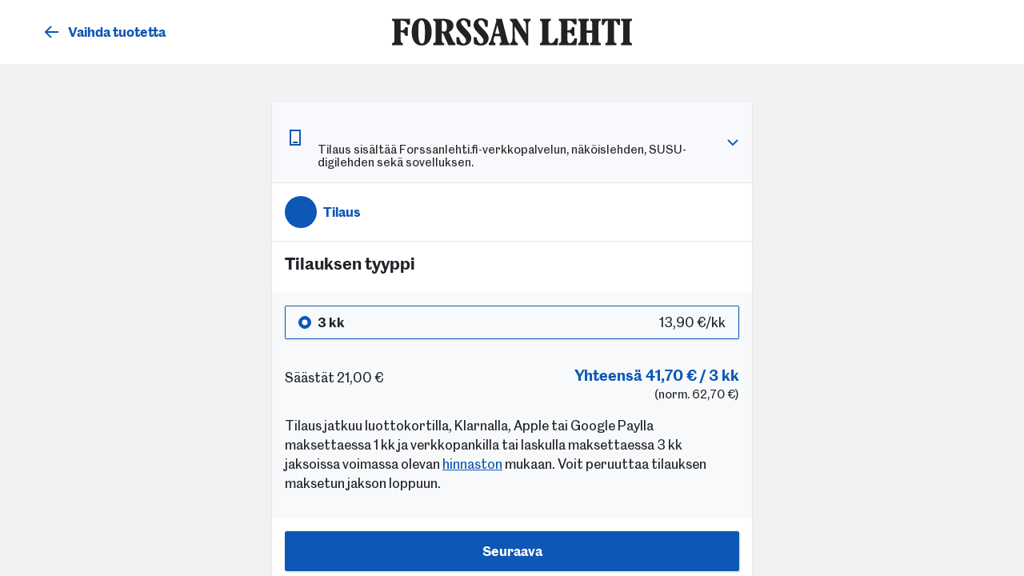

--- FILE ---
content_type: text/css
request_url: https://tilaa.media.fi/dist/css/app.css?v=c6HQKTir2pUmJMsWOhJ0mxMVmGzzxTmox_9dUAUG8BI&v=c6HQKTir2pUmJMsWOhJ0mxMVmGzzxTmox_9dUAUG8BI
body_size: 451
content:
.alert.alert-danger{background-color:rgba(181,53,53,.05);border:1px solid #b53535}.alert.alert-secondary{background-color:#f5f5f5;border-radius:2px}.eye{background:url(/img/media/eye.svg) no-repeat;display:block;height:24px;width:24px;margin-top:-27px;margin-right:10px;background-size:24px}.text-muted{color:#525252!important}.eye-off{background:url(/img/media/eye-off.svg) no-repeat;display:block;height:24px;width:24px;margin-top:-31px;margin-right:10px;background-size:24px}.showpassword{float:right;margin-left:-35px;position:relative;z-index:2}::-ms-reveal{display:none}.btn.btn-plain{font-weight:600;padding:0 0;color:#737373;font-size:12px;text-decoration:underline}:required{background:url(/img/media/asterisk.svg) no-repeat;background-position:100% 0}.modal-backdrop{opacity:.8!important}

--- FILE ---
content_type: text/css; charset=UTF-8
request_url: https://tilaa.media.fi/css/media.css?v=OeN-xZaI-V0xigk6Tk_4vfVNq4E
body_size: 388
content:
a.navbar-brand .brand{display:none}.tooltip{opacity:1}body{background-color:#f2f2f2}.navbar{background:#fff;height:64px}.navbar .navbar-brand{margin:auto}.logo-wrapper{width:210px;height:32px}.titleLogo{height:100%;width:100%}@media only screen and (min-width:768px){.navbar{height:80px}.logo-wrapper{width:300px;height:40px}}.logo{display:block;width:73px;height:40px;background:url(https://www.keskisuomalainen.com/wp-content/themes/keskisuomalainencom/images/keskisuomalainen-oyj.png);background-size:contain;background-repeat:no-repeat;margin:.25em auto .25em auto}.gift-card{width:142px;height:32px;border-radius:100px}

--- FILE ---
content_type: text/css
request_url: https://design.media.fi/assets/fonts/fonts.css
body_size: 188
content:
@font-face{
    font-family: "MajritTx";
    font-style: normal;
    font-weight: 400;
    src: url("./majritTx/MajritTx-Roman.woff2") format("woff2"),
         url("./majritTx/MajritTx-Roman.woff") format("woff");
}
@font-face{
    font-family: "MajritTx";
    font-style: italic;
    font-weight: 400;
    src: url("./majritTx/MajritTx-ItalicNo2.woff2") format("woff2"),
         url("./majritTx/MajritTx-ItalicNo2.woff") format("woff");
}
@font-face{
    font-family: "MajritTx";
    font-style: normal;
    font-weight: 500;
    src: url("./majritTx/MajritTx-Medium.woff2") format("woff2"),
         url("./majritTx/MajritTx-Medium.woff") format("woff");
}
@font-face{
    font-family: "CaslonDoric";
    font-style: normal;
    font-weight: 400;
    src: url("./caslonDoric/CaslonDoric-RegularNo2-Web.woff2") format("woff2"),
         url("./caslonDoric/CaslonDoric-RegularNo2-Web.woff") format("woff");
}
@font-face{
    font-family: "CaslonDoric";
    font-style: italic;
    font-weight: 400;
    src: url("./caslonDoric/CaslonDoric-RegularNo2Italic-Web.woff2") format("woff2"),
         url("./caslonDoric/CaslonDoric-RegularNo2Italic-Web.woff") format("woff");
}
@font-face{
    font-family: "CaslonDoric";
    font-style: normal;
    font-weight: 600;
    src: url("./caslonDoric/CaslonDoric-Semibold-Web.woff2") format("woff2"),
         url("./caslonDoric/CaslonDoric-Semibold-Web.woff") format("woff");
}
@font-face{
    font-family: "MajritHd";
    font-style: normal;
    font-weight: 400;
    src: url("./majritHd/MajritHd-Roman.woff2") format("woff2"),
         url("./majritHd/MajritHd-Roman.woff") format("woff");
}
@font-face{
    font-family: "MajritHd";
    font-style: italic;
    font-weight: 400;
    src: url("./majritHd/MajritHd-Italic.woff2") format("woff2"),
         url("./majritHd/MajritHd-Italic.woff") format("woff");
}
@font-face{
    font-family: "MajritHd";
    font-style: normal;
    font-weight: 600;
    src: url("./majritHd/MajritHd-Semibold.woff2") format("woff2"),
         url("./majritHd/MajritHd-Semibold.woff") format("woff");
}

--- FILE ---
content_type: text/css
request_url: https://tilaa.media.fi/dist/css/purchasewizard1.css
body_size: 634
content:
.adyen-wrapper.media[data-v-0d8f2c8f]{margin-left:-2em;margin-top:.5em}.giftcardoffer .tulo-marketplace__expanding-view .tulo-marketplace__expanding-view__header{padding-left:30px;position:relative}.giftcardoffer .tulo-marketplace__expanding-view .tulo-marketplace__expanding-view__header:before{background:transparent none no-repeat 0/14px 9px;background-image:url("data:image/svg+xml;charset=utf-8,%3Csvg width='14' height='9' fill='none' xmlns='http://www.w3.org/2000/svg'%3E%3Cpath d='M1 1l6 6 6-6' stroke='%23000' stroke-width='2'/%3E%3C/svg%3E");height:9px;width:14px;left:0;top:0;bottom:0;margin:auto;content:"";position:absolute;transition:transform .2s}.giftcardoffer .btn-link{color:#000}.giftcardoffer .tulo-marketplace__expanding-view .tulo-marketplace__expanding-view__header .h6{color:#000;font:600 14px/24px CaslonDoric,system-ui,-apple-system,BlinkMacSystemFont,Segoe UI,Roboto,Helvetica Neue,Arial,Noto Sans,sans-serif,Apple Color Emoji,Segoe UI Emoji,Segoe UI Symbol;margin:0}.giftcardoffer .tulo-marketplace__expanding-view.expanded .tulo-marketplace__expanding-view__header:before{transform:rotate(180deg)}.giftcardoffer .tulo-marketplace__expanding-view .tulo-marketplace__expanding-view__content{margin-top:16px}

--- FILE ---
content_type: text/css
request_url: https://tilaa.media.fi/api/marketing/media/marketplace/theme/62f4f6d20fa2c3ad9c130e1e/css
body_size: 1336
content:
/* Logot per julkaisukoodi */
/*body.ss .logo {
    width: 100px;
    height: 41px;
    background-image: url('https://design.media.fi/assets/logos/savonsanomat.svg');
}
body.es .logo {
    width: 260px;
    top: 8px;
    background-image: url('https://design.media.fi/assets/logos/ess.svg');
    position: relative;
}
body.ke .logo {
    width: 260px;
    top: 11px;
    background-image: url('https://design.media.fi/assets/logos/ksml.svg');
    position: relative;
}

body.aapo .logo {
    width: 210px;
    top: 4px;
    background-image: url('https://design.media.fi/assets/logos/aamuposti.svg');
    position: relative;
}
body.etsa .logo {
    width: 250px;
    top: 6px;
    background-image: url('https://design.media.fi/assets/logos/esaimaa.svg');
    position: relative;
}
body.hn .logo {
    width: 158px;
    background-image: url('https://design.media.fi/assets/logos/hankasalmensanomat.svg');
}
body.hele .logo {
    width: 250px;
    top: 6px;
    background-image: url('https://design.media.fi/assets/logos/heinavedenlehti.svg');
    position: relative;
}
body.is .logo {
    width: 250px;
    background-image: url('https://design.media.fi/assets/logos/iisalmensanomat.svg');
}
body.ih .logo {
    width: 220px;
    top: 3px;
    background-image: url('https://design.media.fi/assets/logos/itahame.svg');
    position: relative;
}
body.itsa .logo {
    width: 220px;
    top: 3px;
    background-image: url('https://design.media.fi/assets/logos/ita-savo.svg');
    position: relative;
}
body.joro .logo {
    width: 220px;
    top: 8px;
    background-image: url('https://design.media.fi/assets/logos/joroistenlehti.svg');
    position: relative;
}
body.juva .logo {
    width: 220px;
    top: 8px;
    background-image: url('https://design.media.fi/assets/logos/juvanlehti.svg');
    position: relative;
}
body.kaak .logo {
    width: 220px;
    background-image: url('https://design.media.fi/assets/logos/kaakonkulma.svg');
}
body.kank .logo {
    width: 146px;
    background-image: url('https://design.media.fi/assets/logos/kangasniemenlehti.svg');
}
body.kati .logo {
    width: 250px;
    top: 8px;
    background-image: url('https://design.media.fi/assets/logos/karkkilantienoo.svg');
    position: relative;
}
body.keha .logo {
    width: 220px;
    background-image: url('https://design.media.fi/assets/logos/keski-hame.svg');
}
body.keuu .logo {
    width: 250px;
    top: 5px;
    background-image: url('https://design.media.fi/assets/logos/keski-uusimaa.svg');
    position: relative;
}
body.kela .logo {
    width: 230px;
    top: 5px;
    background-image: url('https://design.media.fi/assets/logos/keskilaakso.svg');
    position: relative;
}
body.sj .logo {
    width: 210px;
    top: 4px;
    background-image: url('https://design.media.fi/assets/logos/koillis-savo.svg');
    position: relative;
}
body.kosa .logo {
    width: 250px;
    top: 8px;
    background-image: url('https://design.media.fi/assets/logos/kouvolansanomat.svg');
    position: relative;
}
body.kysa .logo {
    width: 250px;
    top: 8px;
    background-image: url('https://design.media.fi/assets/logos/kymensanomat.svg');
    position: relative;
}
body.lava .logo {
    width: 250px;
    top: 0px;
    background-image: url('https://design.media.fi/assets/logos/lansivayla.svg');
    position: relative;
}
body.ln .logo {
    width: 250px;
    top: 10px;
    background-image: url('https://design.media.fi/assets/logos/laukaa-konnevesi.svg');
    position: relative;
}
body.lole .logo {
    width: 220px;
    top: 5px;
    background-image: url('https://design.media.fi/assets/logos/lopenlehti.svg');
    position: relative;
}
body.losa .logo {
    width: 230px;
    top: 6px;
    background-image: url('https://design.media.fi/assets/logos/loviisansanomat.svg');
    position: relative;
}
body.luot .logo {
    width: 250px;
    top: 8px;
    background-image: url('https://design.media.fi/assets/logos/luoteis-uusimaa.svg');
    position: relative;
}
body.luum .logo {
    width: 250px;
    top: 5px;
    background-image: url('https://design.media.fi/assets/logos/luumaenlehti.svg');
    position: relative;
}
body.lssa .logo {
    width: 250px;
    background-image: url('https://design.media.fi/assets/logos/lansisaimaa.svg');
}
body.lasa .logo {
    width: 220px;
    top: 5px;
    background-image: url('https://design.media.fi/assets/logos/lansi-savo.svg');
    position: relative;
}
body.läuu .logo {
    width: 220px;
    top: 5px;
    background-image: url('https://design.media.fi/assets/logos/lansi-uusimaa.svg');
    position: relative;
}
body.mali .logo {
    width: 210px;
    background-image: url('https://design.media.fi/assets/logos/mattijaliisa.svg');
}
body.miilu .logo {
    width: 110px;
    top: 2px;
    background-image: url('https://design.media.fi/assets/logos/miilu.svg');
    position: relative;
}
body.jout .logo {
    width: 170px;
    background-image: url('https://design.media.fi/assets/logos/joutsenolehti.svg');
}
body.sisa .logo {
    width: 110px;
    background-image: url('https://design.media.fi/assets/logos/sisa-savolehti.svg');
}
body.pi .logo {
    width: 220px;
    top: 5px;
    background-image: url('https://design.media.fi/assets/logos/pieksamaenlehti.svg');
    position: relative;
}
body.pieke .logo {
    width: 100px;
    background-image: url('https://design.media.fi/assets/logos/pielavesi-keitele.svg');
}
body.pita .logo {
    width: 160px;
    top: 2px;
    background-image: url('https://design.media.fi/assets/logos/pitajalainen.svg');
    position: relative;
}
body.pitu .logo {
    width: 220px;
    top: 5px;
    background-image: url('https://design.media.fi/assets/logos/pitajanuutiset.svg');
    position: relative;
}
body.puru .logo {
    width: 180px;
    top: 5px;
    background-image: url('https://design.media.fi/assets/logos/puruvesi.svg');
    position: relative;
}
body.sm .logo {
    width: 165px;
    top: 6px;
    background-image: url('https://design.media.fi/assets/logos/sampolehti.svg');
    position: relative;
}
body.sips .logo {
    width: 220px;
    top: 5px;
    background-image: url('https://design.media.fi/assets/logos/sipoonsanomat.svg');
    position: relative;
}
body.si .logo {
    width: 220px;
    top: 8px;
    background-image: url('https://design.media.fi/assets/logos/sisasuomenlehti.svg');
    position: relative;
}
body.sose .logo {
    width: 180px;
    background-image: url('https://design.media.fi/assets/logos/soisalonseutu.svg');
}
body.uuma .logo {
    width: 180px;
    top: 3px;
    background-image: url('https://design.media.fi/assets/logos/uusimaa.svg');
    position: relative;
}
body.uujo .logo {
    width: 180px;
    background-image: url('https://design.media.fi/assets/logos/uutis-jousi.svg');
}
body.uuvu .logo {
    width: 220px;
    top: 7px;
    background-image: url('https://design.media.fi/assets/logos/uutisvuoksi.svg');
    position: relative;
}
body.ks .logo {
    width: 200px;
    top: 4px;
    background-image: url('https://design.media.fi/assets/logos/viispiikkinen.svg');
    position: relative;
}
body.vt .logo {
    width: 220px;
    top: 8px;
    background-image: url('https://design.media.fi/assets/logos/viitasaarenseutu.svg');
    position: relative;
}
body.wl .logo {
    width: 220px;
    top: 8px;
    background-image: url('https://design.media.fi/assets/logos/warkaudenlehti.svg');
    position: relative;
}
body.hams .logo {
    width: 220px;
    top: 5px;
    background-image: url('https://design.media.fi/assets/logos/hameensanomat.svg');
    position: relative;
}
body.fole .logo {
    width: 220px;
    top: 7px;
    background-image: url('https://design.media.fi/assets/logos/forssanlehti.svg');
    position: relative;
}
body.karj .logo {
    width: 220px;
    top: 7px;
    background-image: url('https://design.media.fi/assets/logos/karjalainen.svg');
    position: relative;
}
body.lile .logo {
    width: 220px;
    top: 7px;
    background-image: url('https://design.media.fi/assets/logos/lieksanlehti.svg');
    position: relative;
}
body.ouse .logo {
    width: 220px;
    top: 7px;
    background-image: url('https://design.media.fi/assets/logos/outokummunseutu.svg');
    position: relative;
}
body.pijo .logo {
    width: 220px;
    top: 7px;
    background-image: url('https://design.media.fi/assets/logos/pielisjokiseutu.svg');
    position: relative;
}
body.pogo .logo {
    width: 220px;
    top: 7px;
    background-image: url('https://design.media.fi/assets/logos/pogostansanomat.svg');
    position: relative;
}
body.para .logo {
    width: 220px;
    top: 7px;
    background-image: url('https://design.media.fi/assets/logos/prsanomat.svg');
    position: relative;
}
body.ylka .logo {
    width: 220px;
    top: 7px;
    background-image: url('https://design.media.fi/assets/logos/ylakarjala.svg');
    position: relative;
}
body.vasa .logo {
    width: 220px;
    top: 7px;
    background-image: url('https://design.media.fi/assets/logos/vantaansanomat.svg');
    position: relative;
}*/

--- FILE ---
content_type: application/javascript
request_url: https://tilaa.media.fi/dist/chunk-2d23045b.f75ef39f658cc326a04b.js
body_size: 872
content:
(window.webpackJsonp=window.webpackJsonp||[]).push([["chunk-2d23045b"],{ec29:function(t,a,e){"use strict";e.r(a);var s,i=e("bee2"),n=e("d4ec"),r=e("262e"),c=e("2caf"),l=e("9ab4"),o=e("1b40"),u=e("4270"),r=(u=Object(o.c)(u.a),Object(r.a)(v,u),s=Object(c.a)(v),Object(i.a)(v));function v(){return Object(n.a)(this,v),s.apply(this,arguments)}u=Object(l.a)([o.a],r),c=e("2877"),i=Object(c.a)(u,function(){var t=this,a=t.$createElement,a=t._self._c||a;return a("footer",{staticClass:"footer bg-white py-5"},[a("div",{staticClass:"container"},[t._m(0),a("hr"),a("div",{staticClass:"row justify-content-center"},[a("div",{staticClass:"col text-center"},[a("a",{attrs:{href:t.urls.gdpr,target:"_blank"}},[t._v("Tietosuojalauseke")])]),t._m(1),a("div",{staticClass:"col text-center"},[a("a",{attrs:{href:t.urls.subscription_terms,target:"_blank"}},[t._v("Tilausehdot")])]),a("div",{staticClass:"col text-center"},[a("a",{attrs:{href:t.urls.usage_terms,target:"_blank"}},[t._v("Käyttöehdot")])])])])])},[function(){var t=this,a=t.$createElement,a=t._self._c||a;return a("div",{staticClass:"text-center"},[a("div",{staticClass:"p-2 mb-3 text-muted"},[t._v(" Tarjoukset koskevat uusia kotitalouksien tilauksia kotimaahan."),a("br",{staticClass:"d-none d-md-block"}),t._v(" Kampanja on voimassa rajoitetun ajan. ")]),a("img",{attrs:{src:"/img/media/keskisuomalainen-sign.svg",alt:""}}),a("div",{staticClass:"fw-bold my-2"},[t._v("Kuulumme Mediakonserni Keskisuomalaiseen.")]),a("div",[a("a",{attrs:{href:"//www.keskisuomalainen.com",target:"_blank"}},[t._v("Mediakonserni Keskisuomalainen")])])])},function(){var t=this,a=t.$createElement,a=t._self._c||a;return a("div",{staticClass:"col text-center"},[a("a",{attrs:{href:"https://keskisuomalainen.com/saavutettavuusselosteet/saavutettavuusseloste-tilaa-media-fi/",target:"_blank"}},[t._v("Saavutettavuusseloste")])])}],!1,null,null,null);a.default=i.exports}}]);

--- FILE ---
content_type: application/javascript
request_url: https://tilaa.media.fi/dist/vendors~completepasswordreset~purchasewizard0~purchasewizard1~redeem.f75ef39f658cc326a04b.js
body_size: 8086
content:
(window.webpackJsonp=window.webpackJsonp||[]).push([["vendors~completepasswordreset~purchasewizard0~purchasewizard1~redeem"],{"25f0":function(t,e,n){"use strict";var r=n("e330"),i=n("5e77").PROPER,c=n("6eeb"),a=n("825a"),o=n("3a9b"),l=n("577e"),u=n("d039"),n=n("ad6d"),s="toString",b=RegExp.prototype,d=b[s],f=r(n),r=u(function(){return"/a/b"!=d.call({source:"a",flags:"b"})}),n=i&&d.name!=s;(r||n)&&c(RegExp.prototype,s,function(){var t=a(this),e=l(t.source),n=t.flags;return"/"+e+"/"+l(void 0!==n||!o(b,t)||"flags"in b?n:f(t))},{unsafe:!0})},"365c":function(t,e,n){"use strict";n.d(e,"a",function(){return r}),n.d(e,"b",function(){return i});var o=n("2326"),l=n("6c06"),u=n("7b1e"),r=function(t){var e=1<arguments.length&&void 0!==arguments[1]?arguments[1]:{},n=2<arguments.length&&void 0!==arguments[2]?arguments[2]:{};return(t=Object(o.b)(t).filter(l.a)).some(function(t){return e[t]||n[t]})},i=function(t){var e=1<arguments.length&&void 0!==arguments[1]?arguments[1]:{},n=2<arguments.length&&void 0!==arguments[2]?arguments[2]:{},r=3<arguments.length&&void 0!==arguments[3]?arguments[3]:{};t=Object(o.b)(t).filter(l.a);for(var i=0;i<t.length&&!a;i++)var c=t[i],a=n[c]||r[c];return Object(u.e)(a)?a(e):a}},4797:function(t,e,n){"use strict";n.d(e,"a",function(){return F});var e=n("a026"),r=n("c637"),i=n("a723"),c=n("2326"),a=n("906c"),o=n("6b77"),l=n("d82f"),u=n("cf75"),s="input, textarea, select",b=Object(u.c)({autofocus:Object(u.b)(i.e,!1),disabled:Object(u.b)(i.e,!1),form:Object(u.b)(i.l),id:Object(u.b)(i.l),name:Object(u.b)(i.l),required:Object(u.b)(i.e,!1)},"formControls"),d=e.a.extend({props:b,mounted:function(){this.handleAutofocus()},activated:function(){this.handleAutofocus()},methods:{handleAutofocus:function(){var e=this;this.$nextTick(function(){Object(a.x)(function(){var t=e.$el;e.autofocus&&Object(a.s)(t)&&(Object(a.t)(t,s)||(t=Object(a.y)(s,t)),Object(a.d)(t))})})}}}),f=e.a.extend({computed:{selectionStart:{cache:!1,get:function(){return this.$refs.input.selectionStart},set:function(t){this.$refs.input.selectionStart=t}},selectionEnd:{cache:!1,get:function(){return this.$refs.input.selectionEnd},set:function(t){this.$refs.input.selectionEnd=t}},selectionDirection:{cache:!1,get:function(){return this.$refs.input.selectionDirection},set:function(t){this.$refs.input.selectionDirection=t}}},methods:{select:function(){var t;(t=this.$refs.input).select.apply(t,arguments)},setSelectionRange:function(){var t;(t=this.$refs.input).setSelectionRange.apply(t,arguments)},setRangeText:function(){var t;(t=this.$refs.input).setRangeText.apply(t,arguments)}}}),p=Object(u.c)({size:Object(u.b)(i.l)},"formControls"),h=e.a.extend({props:p,computed:{sizeFormClass:function(){return[this.size?"form-control-".concat(this.size):null]}}}),O=n("d520"),j=n("0056"),v=n("a8c8"),m=n("58f2"),g=n("3a58"),y=n("fa73");function w(e,t){var n,r=Object.keys(e);return Object.getOwnPropertySymbols&&(n=Object.getOwnPropertySymbols(e),t&&(n=n.filter(function(t){return Object.getOwnPropertyDescriptor(e,t).enumerable})),r.push.apply(r,n)),r}function x(e){for(var t=1;t<arguments.length;t++){var n=null!=arguments[t]?arguments[t]:{};t%2?w(Object(n),!0).forEach(function(t){P(e,t,n[t])}):Object.getOwnPropertyDescriptors?Object.defineProperties(e,Object.getOwnPropertyDescriptors(n)):w(Object(n)).forEach(function(t){Object.defineProperty(e,t,Object.getOwnPropertyDescriptor(n,t))})}return e}function P(t,e,n){return e in t?Object.defineProperty(t,e,{value:n,enumerable:!0,configurable:!0,writable:!0}):t[e]=n,t}var m=Object(m.a)("value",{type:i.i,defaultValue:"",event:j.u}),$=m.mixin,D=m.props,S=m.prop,V=m.event,m=Object(u.c)(Object(l.j)(x(x({},D),{},{ariaInvalid:Object(u.b)(i.g,!1),autocomplete:Object(u.b)(i.l),debounce:Object(u.b)(i.i,0),formatter:Object(u.b)(i.h),lazy:Object(u.b)(i.e,!1),lazyFormatter:Object(u.b)(i.e,!1),number:Object(u.b)(i.e,!1),placeholder:Object(u.b)(i.l),plaintext:Object(u.b)(i.e,!1),readonly:Object(u.b)(i.e,!1),trim:Object(u.b)(i.e,!1)})),"formTextControls"),D=e.a.extend({mixins:[$],props:m,data:function(){var t=this[S];return{localValue:Object(y.d)(t),vModelValue:this.modifyValue(t)}},computed:{computedClass:function(){var t=this.plaintext,e=this.type,n="range"===e,e="color"===e;return[{"custom-range":n,"form-control-plaintext":t&&!n&&!e,"form-control":e||!t&&!n},this.sizeFormClass,this.stateClass]},computedDebounce:function(){return Object(v.a)(Object(g.b)(this.debounce,0),0)},hasFormatter:function(){return Object(u.a)(this.formatter)}},watch:P({},S,function(t){var e=Object(y.d)(t),t=this.modifyValue(t);e===this.localValue&&t===this.vModelValue||(this.clearDebounce(),this.localValue=e,this.vModelValue=t)}),created:function(){this.$_inputDebounceTimer=null},mounted:function(){this.$on(j.x,this.clearDebounce)},beforeDestroy:function(){this.clearDebounce()},methods:{clearDebounce:function(){clearTimeout(this.$_inputDebounceTimer),this.$_inputDebounceTimer=null},formatValue:function(t,e){var n=2<arguments.length&&void 0!==arguments[2]&&arguments[2];return t=Object(y.d)(t),t=!this.hasFormatter||this.lazyFormatter&&!n?t:this.formatter(t,e)},modifyValue:function(t){return t=Object(y.d)(t),this.trim&&(t=t.trim()),t=this.number?Object(g.a)(t,t):t},updateValue:function(e){var t,n,r=this,i=1<arguments.length&&void 0!==arguments[1]&&arguments[1],c=this.lazy;c&&!i||(this.clearDebounce(),t=function(){var t;(e=r.modifyValue(e))!==r.vModelValue?(r.vModelValue=e,r.$emit(V,e)):r.hasFormatter&&(t=r.$refs.input)&&e!==t.value&&(t.value=e)},0<(n=this.computedDebounce)&&!c&&!i?this.$_inputDebounceTimer=setTimeout(t,n):t())},onInput:function(t){var e;t.target.composing||(e=t.target.value,!1===(e=this.formatValue(e,t))||t.defaultPrevented?Object(o.f)(t,{propagation:!1}):(this.localValue=e,this.updateValue(e),this.$emit(j.n,e)))},onChange:function(t){var e=t.target.value,e=this.formatValue(e,t);!1===e||t.defaultPrevented?Object(o.f)(t,{propagation:!1}):(this.localValue=e,this.updateValue(e,!0),this.$emit(j.c,e))},onBlur:function(t){var e=t.target.value,e=this.formatValue(e,t,!0);!1!==e&&(this.localValue=Object(y.d)(this.modifyValue(e)),this.updateValue(e,!0)),this.$emit(j.a,t)},focus:function(){this.disabled||Object(a.d)(this.$el)},blur:function(){this.disabled||Object(a.c)(this.$el)}}}),$=e.a.extend({computed:{validity:{cache:!1,get:function(){return this.$refs.input.validity}},validationMessage:{cache:!1,get:function(){return this.$refs.input.validationMessage}},willValidate:{cache:!1,get:function(){return this.$refs.input.willValidate}}},methods:{setCustomValidity:function(){var t;return(t=this.$refs.input).setCustomValidity.apply(t,arguments)},checkValidity:function(){var t;return(t=this.$refs.input).checkValidity.apply(t,arguments)},reportValidity:function(){var t;return(t=this.$refs.input).reportValidity.apply(t,arguments)}}}),C=n("90ef"),n=n("bc9a");function k(e,t){var n,r=Object.keys(e);return Object.getOwnPropertySymbols&&(n=Object.getOwnPropertySymbols(e),t&&(n=n.filter(function(t){return Object.getOwnPropertyDescriptor(e,t).enumerable})),r.push.apply(r,n)),r}function _(r){for(var t=1;t<arguments.length;t++){var i=null!=arguments[t]?arguments[t]:{};t%2?k(Object(i),!0).forEach(function(t){var e,n;e=r,n=i[t=t],t in e?Object.defineProperty(e,t,{value:n,enumerable:!0,configurable:!0,writable:!0}):e[t]=n}):Object.getOwnPropertyDescriptors?Object.defineProperties(r,Object.getOwnPropertyDescriptors(i)):k(Object(i)).forEach(function(t){Object.defineProperty(r,t,Object.getOwnPropertyDescriptor(i,t))})}return r}var A=["text","password","email","number","url","tel","search","range","color","date","time","datetime","datetime-local","month","week"],l=Object(u.c)(Object(l.j)(_(_(_(_(_(_({},C.b),b),p),O.b),m),{},{list:Object(u.b)(i.l),max:Object(u.b)(i.i),min:Object(u.b)(i.i),noWheel:Object(u.b)(i.e,!1),step:Object(u.b)(i.i),type:Object(u.b)(i.l,"text",function(t){return Object(c.a)(A,t)})})),r.e),F=e.a.extend({name:r.e,mixins:[n.a,C.a,d,h,O.a,D,f,$],props:l,computed:{localType:function(){var t=this.type;return Object(c.a)(A,t)?t:"text"},computedAttrs:function(){var t=this.localType,e=this.name,n=this.form,r=this.disabled,i=this.placeholder,c=this.required,a=this.min,o=this.max,l=this.step;return{id:this.safeId(),name:e,form:n,type:t,disabled:r,placeholder:i,required:c,autocomplete:this.autocomplete||null,readonly:this.readonly||this.plaintext,min:a,max:o,step:l,list:"password"!==t?this.list:null,"aria-required":c?"true":null,"aria-invalid":this.computedAriaInvalid}},computedListeners:function(){return _(_({},this.bvListeners),{},{input:this.onInput,change:this.onChange,blur:this.onBlur})}},watch:{noWheel:function(t){this.setWheelStopper(t)}},mounted:function(){this.setWheelStopper(this.noWheel)},deactivated:function(){this.setWheelStopper(!1)},activated:function(){this.setWheelStopper(this.noWheel)},beforeDestroy:function(){this.setWheelStopper(!1)},methods:{setWheelStopper:function(t){var e=this.$el;Object(o.c)(t,e,"focus",this.onWheelFocus),Object(o.c)(t,e,"blur",this.onWheelBlur),t||Object(o.a)(document,"wheel",this.stopWheel)},onWheelFocus:function(){Object(o.b)(document,"wheel",this.stopWheel)},onWheelBlur:function(){Object(o.a)(document,"wheel",this.stopWheel)},stopWheel:function(t){Object(o.f)(t,{propagation:!1}),Object(a.c)(this.$el)}},render:function(t){return t("input",{class:this.computedClass,attrs:this.computedAttrs,domProps:{value:this.localValue},on:this.computedListeners,ref:"input"})}})},"58f2":function(t,e,n){"use strict";n.d(e,"a",function(){return r});var o=n("a026"),l=n("0056"),u=n("a723"),s=n("cf75");var r=function(t){var e,n,r=1<arguments.length&&void 0!==arguments[1]?arguments[1]:{},i=r.type,i=void 0===i?u.a:i,c=r.defaultValue,c=void 0===c?void 0:c,a=r.validator,a=void 0===a?void 0:a,r=r.event,r=void 0===r?l.n:r,c=(e={},n=t,i=Object(s.b)(i,c,a),n in e?Object.defineProperty(e,n,{value:i,enumerable:!0,configurable:!0,writable:!0}):e[n]=i,e);return{mixin:o.a.extend({model:{prop:t,event:r},props:c}),props:c,prop:t,event:r}}},8226:function(I,t,e){"use strict";e.d(t,"a",function(){return E});function l(t){return"\\"+t}var r=e("c637"),u=e("e863"),i=e("a723"),p=e("992e"),O=e("9b76"),s=e("2326"),c=e("228e"),b=e("fa73"),d=e("906c"),j=e("6c06"),a=e("7b1e"),o=e("3a58"),f=e("d82f"),h=e("cf75"),n=e("d520"),v=e("90ef"),t=e("8c18"),m=e("b42e"),g=e("b508");function y(e,t){var n,r=Object.keys(e);return Object.getOwnPropertySymbols&&(n=Object.getOwnPropertySymbols(e),t&&(n=n.filter(function(t){return Object.getOwnPropertyDescriptor(e,t).enumerable})),r.push.apply(r,n)),r}function w(e){for(var t=1;t<arguments.length;t++){var n=null!=arguments[t]?arguments[t]:{};t%2?y(Object(n),!0).forEach(function(t){x(e,t,n[t])}):Object.getOwnPropertyDescriptors?Object.defineProperties(e,Object.getOwnPropertyDescriptors(n)):y(Object(n)).forEach(function(t){Object.defineProperty(e,t,Object.getOwnPropertyDescriptor(n,t))})}return e}function x(t,e,n){e in t?Object.defineProperty(t,e,{value:n,enumerable:!0,configurable:!0,writable:!0}):t[e]=n}var P=["auto","start","end","center","baseline","stretch"],$=Object(g.a)(function(t,e,n){var r=t;if(!Object(a.l)(n)&&!1!==n)return e&&(r+="-".concat(e)),("col"!==t||""!==n&&!0!==n)&&(r+="-".concat(n)),Object(b.b)(r)}),D=Object(f.c)(null),S={name:r.c,functional:!0,get props(){return delete this.props,this.props=(t=Object(c.a)().filter(j.a),e=t.reduce(function(t,e){return t[e]=Object(h.b)(i.f),t},Object(f.c)(null)),n=t.reduce(function(t,e){return t[Object(h.e)(e,"offset")]=Object(h.b)(i.i),t},Object(f.c)(null)),t=t.reduce(function(t,e){return t[Object(h.e)(e,"order")]=Object(h.b)(i.i),t},Object(f.c)(null)),D=Object(f.a)(Object(f.c)(null),{col:Object(f.g)(e),offset:Object(f.g)(n),order:Object(f.g)(t)}),Object(h.c)(Object(f.j)(w(w(w(w({},e),n),t),{},{alignSelf:Object(h.b)(i.l,null,function(t){return Object(s.a)(P,t)}),col:Object(h.b)(i.e,!1),cols:Object(h.b)(i.i),offset:Object(h.b)(i.i),order:Object(h.b)(i.i),tag:Object(h.b)(i.l,"div")})),r.c));var t,e,n},render:function(t,e){var n,r=e.props,i=e.data,e=e.children,c=r.cols,a=r.offset,o=r.order,l=r.alignSelf,u=[];for(n in D)for(var s=D[n],b=0;b<s.length;b++){var d=$(n,s[b].replace(n,""),r[s[b]]);d&&u.push(d)}var f=u.some(function(t){return p.b.test(t)});return u.push((x(f={col:r.col||!f&&!c},"col-".concat(c),c),x(f,"offset-".concat(a),a),x(f,"order-".concat(o),o),x(f,"align-self-".concat(l),l),f)),t(r.tag,Object(m.a)(i,{class:u}),e)}},g=e("a026"),e=Object(h.c)({tag:Object(h.b)(i.l,"div")},r.g),V=g.a.extend({name:r.g,functional:!0,props:e,render:function(t,e){var n=e.props,r=e.data,e=e.children;return t(n.tag,Object(m.a)(r,{staticClass:"form-row"}),e)}});var e=Object(h.c)({id:Object(h.b)(i.l),inline:Object(h.b)(i.e,!1),tag:Object(h.b)(i.l,"small"),textVariant:Object(h.b)(i.l,"muted")},r.h),C=g.a.extend({name:r.h,functional:!0,props:e,render:function(t,e){var n,r=e.props,i=e.data,e=e.children;return t(r.tag,Object(m.a)(i,{class:(t={"form-text":!r.inline},i="text-".concat(r.textVariant),n=r.textVariant,i in t?Object.defineProperty(t,i,{value:n,enumerable:!0,configurable:!0,writable:!0}):t[i]=n,t),attrs:{id:r.id}}),e)}}),e=Object(h.c)({ariaLive:Object(h.b)(i.l),forceShow:Object(h.b)(i.e,!1),id:Object(h.b)(i.l),role:Object(h.b)(i.l),state:Object(h.b)(i.e,null),tag:Object(h.b)(i.l,"div"),tooltip:Object(h.b)(i.e,!1)},r.f),k=g.a.extend({name:r.f,functional:!0,props:e,render:function(t,e){var n=e.props,r=e.data,e=e.children,i=n.tooltip,c=n.ariaLive,a=!0===n.forceShow||!1===n.state;return t(n.tag,Object(m.a)(r,{class:{"d-block":a,"invalid-feedback":!i,"invalid-tooltip":i},attrs:{id:n.id||null,role:n.role||null,"aria-live":c||null,"aria-atomic":c?"true":null}}),e)}}),e=Object(h.c)({ariaLive:Object(h.b)(i.l),forceShow:Object(h.b)(i.e,!1),id:Object(h.b)(i.l),role:Object(h.b)(i.l),state:Object(h.b)(i.e,null),tag:Object(h.b)(i.l,"div"),tooltip:Object(h.b)(i.e,!1)},r.i),_=g.a.extend({name:r.i,functional:!0,props:e,render:function(t,e){var n=e.props,r=e.data,e=e.children,i=n.tooltip,c=n.ariaLive,a=!0===n.forceShow||!0===n.state;return t(n.tag,Object(m.a)(r,{class:{"d-block":a,"valid-feedback":!i,"valid-tooltip":i},attrs:{id:n.id||null,role:n.role||null,"aria-live":c||null,"aria-atomic":c?"true":null}}),e)}});function A(e,t){var n,r=Object.keys(e);return Object.getOwnPropertySymbols&&(n=Object.getOwnPropertySymbols(e),t&&(n=n.filter(function(t){return Object.getOwnPropertyDescriptor(e,t).enumerable})),r.push.apply(r,n)),r}function F(r){for(var t=1;t<arguments.length;t++){var i=null!=arguments[t]?arguments[t]:{};t%2?A(Object(i),!0).forEach(function(t){var e,n;e=r,n=i[t=t],t in e?Object.defineProperty(e,t,{value:n,enumerable:!0,configurable:!0,writable:!0}):e[t]=n}):Object.getOwnPropertyDescriptors?Object.defineProperties(r,Object.getOwnPropertyDescriptors(i)):A(Object(i)).forEach(function(t){Object.defineProperty(r,t,Object.getOwnPropertyDescriptor(i,t))})}return r}var g=["input","select","textarea"],z=g.map(function(t){return"".concat(t,":not([disabled])")}).join(),W=[].concat(g,["a","button","label"]),E={name:r.d,mixins:[v.a,n.a,t.a],get props(){return delete this.props,this.props=Object(h.c)(Object(f.j)(F(F(F(F({},v.b),n.b),Object(c.a)().reduce(function(t,e){return t[Object(h.e)(e,"contentCols")]=Object(h.b)(i.f),t[Object(h.e)(e,"labelAlign")]=Object(h.b)(i.l),t[Object(h.e)(e,"labelCols")]=Object(h.b)(i.f),t},Object(f.c)(null))),{},{description:Object(h.b)(i.l),disabled:Object(h.b)(i.e,!1),feedbackAriaLive:Object(h.b)(i.l,"assertive"),invalidFeedback:Object(h.b)(i.l),label:Object(h.b)(i.l),labelClass:Object(h.b)(i.c),labelFor:Object(h.b)(i.l),labelSize:Object(h.b)(i.l),labelSrOnly:Object(h.b)(i.e,!1),tooltip:Object(h.b)(i.e,!1),validFeedback:Object(h.b)(i.l),validated:Object(h.b)(i.e,!1)})),r.d)},data:function(){return{ariaDescribedby:null}},computed:{contentColProps:function(){return this.getColProps(this.$props,"content")},labelAlignClasses:function(){return this.getAlignClasses(this.$props,"label")},labelColProps:function(){return this.getColProps(this.$props,"label")},isHorizontal:function(){return 0<Object(f.g)(this.contentColProps).length||0<Object(f.g)(this.labelColProps).length}},watch:{ariaDescribedby:function(t,e){t!==e&&this.updateAriaDescribedby(t,e)}},mounted:function(){var t=this;this.$nextTick(function(){t.updateAriaDescribedby(t.ariaDescribedby)})},methods:{getAlignClasses:function(r,i){return Object(c.a)().reduce(function(t,e){var n=r[Object(h.e)(e,"".concat(i,"Align"))]||null;return n&&t.push(["text",e,n].filter(j.a).join("-")),t},[])},getColProps:function(r,i){return Object(c.a)().reduce(function(t,e){var n=""===(n=r[Object(h.e)(e,"".concat(i,"Cols"))])||n||!1;return(n=Object(a.b)(n)||"auto"===n?n:0<(n=Object(o.b)(n,0))&&n)&&(t[e||(Object(a.b)(n)?"col":"cols")]=n),t},{})},updateAriaDescribedby:function(t,e){var n,r,i,c,a,o=this.labelFor;u.f&&o&&((o=Object(d.y)("#".concat((i=o,c=(i=Object(b.d)(i)).length,a=i.charCodeAt(0),i.split("").reduce(function(t,e,n){var r=i.charCodeAt(n);return 0===r?t+"�":127===r||1<=r&&r<=31||0===n&&48<=r&&r<=57||1===n&&48<=r&&r<=57&&45===a?t+l("".concat(r.toString(16)," ")):(0!==n||45!==r||1!==c)&&(128<=r||45===r||95===r||48<=r&&r<=57||65<=r&&r<=90||97<=r&&r<=122)?t+e:t+l(e)},""))),this.$refs.content))&&(n="aria-describedby",t=(t||"").split(p.l),r=(e||"").split(p.l),(e=(Object(d.h)(o,n)||"").split(p.l).filter(function(t){return!Object(s.a)(r,t)}).concat(t).filter(function(t,e,n){return n.indexOf(t)===e}).filter(j.a).join(" ").trim())?Object(d.A)(o,n,e):Object(d.u)(o,n)))},onLegendClick:function(t){this.labelFor||(t=(t=t.target)?t.tagName:"",-1===W.indexOf(t)&&1===(t=Object(d.z)(z,this.$refs.content).filter(d.s)).length&&Object(d.d)(t[0]))}},render:function(t){var e=this.computedState,n=this.feedbackAriaLive,r=this.isHorizontal,i=this.labelFor,c=this.normalizeSlot,a=this.safeId,o=this.tooltip,l=a(),u=!i,s=t(),b=c(O.d)||this.label,d=b?a("_BV_label_"):null,f=((b||r)&&(h=this.labelSize,f=this.labelColProps,p=u?"legend":"label",s=this.labelSrOnly?(b&&(s=t(p,{class:"sr-only",attrs:{id:d,for:i||null}},[b])),t(r?S:"div",{props:r?f:{}},[s])):t(r?S:p,{on:u?{click:this.onLegendClick}:{},props:r?F(F({},f),{},{tag:p}):{},attrs:{id:d,for:i||null,tabindex:u?"-1":null},class:[u?"bv-no-focus-ring":"",r||u?"col-form-label":"",!r&&u?"pt-0":"",r||u?"":"d-block",h?"col-form-label-".concat(h):"",this.labelAlignClasses,this.labelClass]},[b])),t()),p=c(O.c)||this.invalidFeedback,i=p?a("_BV_feedback_invalid_"):null,h=(p&&(f=t(k,{props:{ariaLive:n,id:i,role:n?"alert":null,state:e,tooltip:o},attrs:{tabindex:p?"-1":null}},[p])),t()),b=c(O.l)||this.validFeedback,p=b?a("_BV_feedback_valid_"):null,n=(b&&(h=t(_,{props:{ariaLive:n,id:p,role:n?"alert":null,state:e,tooltip:o},attrs:{tabindex:b?"-1":null}},[b])),t()),o=c(O.b)||this.description,b=o?a("_BV_description_"):null,a=(o&&(n=t(C,{attrs:{id:b,tabindex:"-1"}},[o])),this.ariaDescribedby=[b,!1===e?i:null,!0===e?p:null].filter(j.a).join(" ")||null),o=t(r?S:"div",{props:r?this.contentColProps:{},ref:"content"},[c(O.a,{ariaDescribedby:a,descriptionId:b,id:l,labelId:d})||t(),f,h,n]);return t(u?"fieldset":r?V:"div",{staticClass:"form-group",class:[{"was-validated":this.validated},this.stateClass],attrs:{id:l,disabled:u?this.disabled:null,role:u?null:"group","aria-invalid":this.computedAriaInvalid,"aria-labelledby":u&&r?d:null}},r&&u?[t(V,[s,o])]:[s,o])}}},"8c18":function(t,e,n){"use strict";n.d(e,"a",function(){return r});var e=n("a026"),i=n("9b76"),c=n("365c"),a=n("2326"),r=e.a.extend({methods:{hasNormalizedSlot:function(){var t=0<arguments.length&&void 0!==arguments[0]?arguments[0]:i.a,e=1<arguments.length&&void 0!==arguments[1]?arguments[1]:this.$scopedSlots,n=2<arguments.length&&void 0!==arguments[2]?arguments[2]:this.$slots;return Object(c.a)(t,e,n)},normalizeSlot:function(){var t=0<arguments.length&&void 0!==arguments[0]?arguments[0]:i.a,e=1<arguments.length&&void 0!==arguments[1]?arguments[1]:{},n=2<arguments.length&&void 0!==arguments[2]?arguments[2]:this.$scopedSlots,r=3<arguments.length&&void 0!==arguments[3]?arguments[3]:this.$slots,t=Object(c.b)(t,e,n,r);return t&&Object(a.b)(t)}}})},"8c4e":function(t,e,n){"use strict";n.d(e,"a",function(){return i});var r=n("a026"),c=n("c9a9"),a=n("3c21"),o=n("d82f");function l(t,e,n){return e in t?Object.defineProperty(t,e,{value:n,enumerable:!0,configurable:!0,writable:!0}):t[e]=n,t}var u=function(t){return!t||0===Object(o.g)(t).length},i=function(t,e){return r.a.extend({data:function(){return l({},e,Object(c.a)(this[t]))},watch:l({},t,(i=e,{handler:function(t,e){if(!Object(a.a)(t,e))if(u(t)||u(e))this[i]=Object(c.a)(t);else{for(var n in e)Object(o.f)(t,n)||this.$delete(this.$data[i],n);for(var r in t)this.$set(this.$data[i],r,t[r])}}}))});var i}},"90ef":function(t,e,n){"use strict";n.d(e,"b",function(){return c}),n.d(e,"a",function(){return a});var e=n("a026"),r=n("2f79"),i=n("a723"),n=n("cf75"),c={id:Object(n.b)(i.l)},a=e.a.extend({props:c,data:function(){return{localId_:null}},computed:{safeId:function(){var e=this.id||this.localId_;return function(t){return e?(t=String(t||"").replace(/\s+/g,"_"))?e+"_"+t:e:null}}},mounted:function(){var t=this;this.$nextTick(function(){t.localId_="__BVID__".concat(t[r.a])})}})},"9b76":function(t,e,n){"use strict";n.d(e,"a",function(){return r}),n.d(e,"b",function(){return i}),n.d(e,"c",function(){return c}),n.d(e,"d",function(){return a}),n.d(e,"e",function(){return o}),n.d(e,"f",function(){return l}),n.d(e,"g",function(){return u}),n.d(e,"h",function(){return s}),n.d(e,"i",function(){return b}),n.d(e,"j",function(){return d}),n.d(e,"k",function(){return f}),n.d(e,"l",function(){return p});var r="default",i="description",c="invalid-feedback",a="label",o="modal-backdrop",l="modal-cancel",u="modal-footer",s="modal-header",b="modal-header-close",d="modal-ok",f="modal-title",p="valid-feedback"},bc9a:function(t,e,n){"use strict";n.d(e,"a",function(){return r});var e=n("8c4e"),r=Object(e.a)("$listeners","bvListeners")},d520:function(t,e,n){"use strict";n.d(e,"b",function(){return c}),n.d(e,"a",function(){return a});var e=n("a026"),r=n("a723"),i=n("7b1e"),n=n("cf75"),c=Object(n.c)({state:Object(n.b)(r.e,null)},"formState"),a=e.a.extend({props:c,computed:{computedState:function(){return Object(i.b)(this.state)?this.state:null},stateClass:function(){var t=this.computedState;return!0===t?"is-valid":!1===t?"is-invalid":null},computedAriaInvalid:function(){var t=this.ariaInvalid;return!0===t||"true"===t||""===t||!1===this.computedState?"true":t}}})},e9c4:function(t,e,n){function o(t,e,n){var r=d(n,e-1),n=d(n,e+1);return b(j,t)&&!b(v,n)||b(v,t)&&!b(j,r)?"\\u"+h(f(t,0),16):t}var r=n("23e7"),i=n("da84"),c=n("d066"),l=n("2ba4"),a=n("e330"),n=n("d039"),u=i.Array,s=c("JSON","stringify"),b=a(/./.exec),d=a("".charAt),f=a("".charCodeAt),p=a("".replace),h=a(1..toString),O=/[\uD800-\uDFFF]/g,j=/^[\uD800-\uDBFF]$/,v=/^[\uDC00-\uDFFF]$/,i=n(function(){return'"\\udf06\\ud834"'!==s("\udf06\ud834")||'"\\udead"'!==s("\udead")});s&&r({target:"JSON",stat:!0,forced:i},{stringify:function(t,e,n){for(var r=0,i=arguments.length,c=u(i);r<i;r++)c[r]=arguments[r];var a=l(s,null,c);return"string"==typeof a?p(a,O,o):a}})}}]);

--- FILE ---
content_type: image/svg+xml
request_url: https://tilaa.media.fi/img/media/keskisuomalainen-sign.svg
body_size: 11969
content:
<svg width="80" height="80" viewBox="0 0 80 80" fill="none" xmlns="http://www.w3.org/2000/svg">
<g clip-path="url(#clip0_340_226)">
<path d="M40 80C62.0914 80 80 62.0914 80 40C80 17.9086 62.0914 0 40 0C17.9086 0 0 17.9086 0 40C0 62.0914 17.9086 80 40 80Z" fill="#0E57B6"/>
<path fill-rule="evenodd" clip-rule="evenodd" d="M40 25.0067L36.7936 21.4778C36.7546 21.4422 36.7192 21.4094 36.686 21.3787L36.6856 21.3783C36.5354 21.2393 36.4288 21.1407 36.2382 20.9942C36.0233 20.815 35.8979 20.7255 35.665 20.5643C35.6085 20.5266 35.5582 20.4926 35.5104 20.4604L35.5104 20.4604C35.3767 20.3701 35.2634 20.2937 35.0918 20.1881C34.8515 20.0467 34.6781 19.9611 34.4572 19.8521L34.4569 19.8519C34.3979 19.8228 34.3356 19.7921 34.2678 19.7582C34.1699 19.7121 34.0868 19.6716 34.009 19.6336C33.8448 19.5536 33.7041 19.485 33.4975 19.3999C33.1393 19.2566 32.9243 19.185 32.5481 19.0775C32.2154 18.9824 32.0089 18.9434 31.7053 18.8861L31.5808 18.8625C31.2942 18.8088 31.1509 18.7909 30.8644 18.755L30.8643 18.755C30.6673 18.7192 30.5598 18.7013 30.3448 18.6834H30.0224H29.3238H21.2629V19.382L21.442 19.4178C21.6211 19.4357 21.7107 19.4537 21.8898 19.4895C21.9704 19.5074 22.0331 19.5208 22.0958 19.5342L22.0959 19.5343L22.0959 19.5343C22.1586 19.5477 22.2212 19.5611 22.3018 19.579C22.4047 19.6028 22.4865 19.6195 22.5644 19.6354C22.6629 19.6556 22.755 19.6744 22.8751 19.7044C23.1258 19.7582 23.2512 19.794 23.502 19.8656L23.502 19.8657C23.5609 19.8838 23.614 19.8996 23.6643 19.9146L23.6643 19.9146C23.8131 19.9589 23.9371 19.9958 24.1111 20.0627C24.3798 20.1523 24.541 20.206 24.8097 20.3135L24.8962 20.3491C25.1507 20.4537 25.3233 20.5246 25.5979 20.6538C25.9561 20.815 26.1532 20.9046 26.4935 21.0837C26.768 21.2291 26.9407 21.3308 27.1951 21.4806L27.2817 21.5316C27.532 21.6897 27.6951 21.7993 27.8922 21.9318L27.8922 21.9318C27.9631 21.9794 28.0383 22.03 28.1236 22.0869C28.446 22.3197 28.6073 22.4451 28.9118 22.6959C29.2246 22.9392 29.3857 23.0814 29.6731 23.335L29.7 23.3587C29.7895 23.4393 29.8611 23.5064 29.9328 23.5736L29.9328 23.5737L29.9329 23.5737C30.0045 23.6409 30.0762 23.708 30.1657 23.7886L30.4165 24.0752L40 34.1424L49.5835 24.0752L49.8343 23.7886C50.0134 23.6095 50.103 23.5199 50.3001 23.3587L50.3269 23.3351L50.3269 23.335C50.6143 23.0814 50.7754 22.9392 51.0882 22.6959C51.3928 22.4451 51.554 22.3197 51.8764 22.0869C52.1988 21.854 52.378 21.7286 52.7183 21.5316L52.8049 21.4806C53.0593 21.3308 53.232 21.2291 53.5065 21.0837C53.8468 20.9046 54.0439 20.815 54.4022 20.6538C54.6767 20.5246 54.8493 20.4537 55.1038 20.3491L55.1903 20.3135C55.459 20.206 55.6023 20.1523 55.8889 20.0627C56.0054 20.0269 56.0994 19.9955 56.1935 19.9642C56.2875 19.9328 56.3816 19.9015 56.498 19.8657C56.7309 19.794 56.8742 19.7582 57.125 19.7044C57.2278 19.6807 57.3097 19.664 57.3875 19.648C57.486 19.6279 57.5781 19.6091 57.6982 19.579C57.7527 19.5669 57.7991 19.5548 57.8427 19.5434C57.9282 19.521 58.0035 19.5013 58.1102 19.4895C58.2893 19.4537 58.3789 19.4357 58.558 19.4178L58.7371 19.382V18.6834H50.6762H49.9776H49.6552C49.5136 18.6834 49.4183 18.7019 49.2961 18.7256L49.2961 18.7256C49.2482 18.7349 49.1962 18.745 49.1357 18.755L49.0579 18.7647C48.8178 18.7946 48.6626 18.8138 48.4192 18.8625L48.2947 18.8861C47.9912 18.9434 47.7846 18.9824 47.4519 19.0775L47.3358 19.1105C47.0279 19.1977 46.8222 19.256 46.5025 19.3999C46.1979 19.5253 46.0188 19.6149 45.7322 19.7582C45.4098 19.9194 45.2306 20.009 44.9082 20.1881L44.813 20.2465C44.637 20.3541 44.5187 20.4265 44.335 20.5643C44.1021 20.7255 43.9767 20.815 43.7618 20.9942C43.5468 21.1733 43.4214 21.2808 43.2065 21.4778L40 25.0067ZM40.0179 56.4801L40.009 56.4703L58.0564 36.7219C58.3072 36.489 58.4684 36.3457 58.7371 36.1308C59.0058 35.9158 59.1491 35.8083 59.4357 35.6113C59.4991 35.569 59.5555 35.5308 59.6084 35.4949L59.6085 35.4948C59.78 35.3785 59.9153 35.2866 60.1344 35.1635C60.4543 34.9654 60.6705 34.8581 60.9705 34.7092L60.9713 34.7088C61.0238 34.6827 61.0789 34.6554 61.1375 34.6261C61.4958 34.429 61.7107 34.3215 62.0869 34.1782C62.5347 33.9991 62.8034 33.9095 63.2691 33.7841C63.7349 33.6588 64.0036 33.605 64.4693 33.5154C64.7082 33.4677 64.8754 33.4438 65.0611 33.4173L65.0612 33.4172C65.1541 33.404 65.2516 33.3901 65.365 33.3721C65.4403 33.3606 65.5063 33.3471 65.5696 33.3342C65.7018 33.3072 65.8223 33.2826 65.9919 33.2826H66.386H67.2638H77.2056V34.0349L76.9906 34.0708C76.8831 34.0887 76.7981 34.1021 76.713 34.1155L76.7127 34.1156C76.6277 34.129 76.5427 34.1424 76.4353 34.1603C76.369 34.1769 76.3129 34.1918 76.2613 34.2055C76.1455 34.2362 76.0521 34.2609 75.9158 34.2857C75.839 34.3001 75.7725 34.3119 75.7108 34.3229C75.5421 34.3529 75.4091 34.3766 75.1993 34.429L75.1129 34.4493C74.8615 34.5083 74.7034 34.5454 74.429 34.6261C74.2121 34.6899 74.0679 34.7355 73.8993 34.7888L73.8567 34.8023C73.8011 34.8199 73.7422 34.8385 73.6767 34.8589C73.3363 34.9664 73.1393 35.0381 72.8168 35.1635L72.6924 35.2167C72.3888 35.3466 72.1823 35.4349 71.8495 35.5934C71.7833 35.6237 71.7214 35.6519 71.6623 35.6788C71.3381 35.8265 71.1026 35.9338 70.7389 36.1308C70.3627 36.3278 70.1478 36.4532 69.7716 36.6861C69.6927 36.7375 69.6204 36.7844 69.5522 36.8285L69.5495 36.8303C69.2632 37.0158 69.0503 37.1537 68.7326 37.3847C68.3565 37.6534 68.1415 37.8146 67.7653 38.1191C67.3892 38.4236 67.1742 38.6028 66.798 38.9431C66.5831 39.1402 66.4577 39.2656 66.2427 39.4805L65.9382 39.8388L44.1379 62.7138L43.6185 63.3587C43.3677 63.6274 43.2423 63.7886 43.0094 64.0931C42.6691 64.5231 42.472 64.7738 42.1854 65.2396C42.0187 65.5036 41.9166 65.6813 41.7873 65.9066C41.7498 65.9718 41.7101 66.041 41.6659 66.1173C41.5783 66.2761 41.5008 66.4114 41.4282 66.5382C41.2631 66.8261 41.1235 67.0697 40.9494 67.4429C40.7861 67.7695 40.6952 68.003 40.5824 68.2927L40.5824 68.2927C40.5467 68.3844 40.5088 68.4817 40.4657 68.5893C40.3762 68.858 40.2329 69.27 40.2329 69.27C40.103 69.2818 40.0043 69.2781 39.9008 69.2742C39.8473 69.2721 39.7924 69.27 39.7313 69.27C39.7313 69.27 39.6059 68.858 39.4984 68.5893C39.4554 68.4817 39.4175 68.3844 39.3818 68.2927C39.269 68.003 39.1781 67.7695 39.0148 67.4429C38.8105 67.0053 38.6538 66.7339 38.4479 66.3774C38.4009 66.2961 38.3515 66.2104 38.2983 66.1173C38.273 66.0737 38.2492 66.0325 38.2265 65.993C38.2095 65.9633 38.193 65.9346 38.177 65.9067L38.1769 65.9066C38.0476 65.6813 37.9455 65.5036 37.7788 65.2396C37.4743 64.7738 37.2951 64.5231 36.9548 64.0931C36.9382 64.0728 36.9222 64.053 36.9067 64.0338C36.8777 63.9981 36.8503 63.9642 36.824 63.9317C36.6657 63.7357 36.5455 63.587 36.3457 63.3587L35.8262 62.7138L14.026 39.8388L13.7215 39.4805C13.6642 39.4233 13.6146 39.3724 13.5682 39.3248C13.4404 39.1937 13.337 39.0877 13.1661 38.9431C12.8079 38.6028 12.5929 38.4236 12.1988 38.1191L12.0735 38.0186C11.7854 37.7875 11.5775 37.6206 11.2315 37.3847C10.8374 37.0981 10.6046 36.9369 10.1926 36.6861C9.83431 36.4532 9.61935 36.3278 9.22526 36.1308C8.79535 35.9158 8.54456 35.7904 8.11465 35.5934C8.0386 35.5572 7.96987 35.5239 7.90535 35.4926C7.65075 35.3693 7.46176 35.2778 7.14734 35.1635C7.07729 35.1376 7.01407 35.1141 6.95488 35.0921L6.95482 35.0921C6.7264 35.007 6.55779 34.9443 6.28751 34.8589C6.14456 34.8143 6.02835 34.7785 5.91221 34.7428L5.9114 34.7425C5.79494 34.7067 5.67849 34.6709 5.53516 34.6261C5.3829 34.5902 5.26646 34.5589 5.15002 34.5275C5.03359 34.4962 4.91715 34.4648 4.76489 34.429C4.67174 34.4104 4.59151 34.3939 4.5145 34.3781L4.5144 34.3781C4.36929 34.3483 4.23558 34.3208 4.04837 34.2857C3.98209 34.2691 3.92603 34.2543 3.87441 34.2406L3.8744 34.2406C3.75861 34.2099 3.66517 34.1851 3.52889 34.1603C3.31393 34.1066 3.18854 34.0887 2.97358 34.0708L2.75862 34.0349V33.2826H12.7183H13.5961H13.9902C14.1521 33.2941 14.2618 33.3132 14.3867 33.3349C14.4552 33.3468 14.5283 33.3595 14.6171 33.3721C14.7185 33.3874 14.8071 33.3997 14.8896 33.4112L14.8897 33.4112H14.8897C15.0985 33.4403 15.2689 33.4641 15.5128 33.5154C15.9785 33.605 16.2472 33.6588 16.7129 33.7841C16.7984 33.8104 16.8772 33.8343 16.9517 33.8569C17.2833 33.9574 17.5295 34.032 17.8952 34.1782C18.1505 34.2876 18.3233 34.3723 18.5255 34.4714L18.5255 34.4714L18.5256 34.4714C18.6213 34.5183 18.7237 34.5685 18.8446 34.6261C18.9035 34.6555 18.9589 34.683 19.0116 34.7092L19.0117 34.7092C19.3116 34.8581 19.5278 34.9654 19.8477 35.1635C20.1164 35.3247 20.2777 35.4322 20.5464 35.6113C20.833 35.8083 20.9763 35.9158 21.245 36.1308C21.5137 36.3457 21.6749 36.489 21.9257 36.7219L40.009 56.4703L40 56.4801H40.0179ZM39.991 40.241L40 40.2508H39.9821L39.991 40.241ZM29.0013 28.2132L39.991 40.241L50.9807 28.2132C51.0249 28.1724 51.0652 28.1348 51.1032 28.0994C51.2657 27.9481 51.3866 27.8354 51.5898 27.6758C51.8227 27.4966 51.966 27.3892 52.2167 27.21C52.2597 27.1803 52.2996 27.1524 52.3377 27.1257C52.5061 27.0079 52.6392 26.9149 52.8437 26.798C53.202 26.601 53.399 26.4935 53.7573 26.3144C54.0797 26.1532 54.2768 26.0636 54.6171 25.9203C55.0112 25.7591 55.262 25.6695 55.674 25.562C56.086 25.4366 56.3189 25.3829 56.7488 25.3112C56.8251 25.2985 56.8934 25.2868 56.9572 25.2759C57.163 25.2405 57.3224 25.2132 57.5549 25.1858C57.62 25.1758 57.6752 25.1658 57.7262 25.1566C57.8576 25.1328 57.9603 25.1142 58.1281 25.1142H58.4863H59.2745H68.2311V25.8307L68.034 25.8665C67.8549 25.8845 67.7474 25.9024 67.5504 25.9382C67.4608 25.9561 67.3892 25.974 67.3175 25.9919C67.2459 26.0099 67.1742 26.0278 67.0846 26.0457C66.9592 26.0725 66.8607 26.0949 66.7622 26.1173C66.6637 26.1397 66.5652 26.1621 66.4398 26.189C66.2407 26.2263 66.1108 26.2636 65.96 26.307C65.8936 26.326 65.8232 26.3462 65.7412 26.3681C65.5296 26.4245 65.3958 26.4698 65.2173 26.5303C65.1691 26.5466 65.1176 26.564 65.0605 26.5831C64.8566 26.643 64.7169 26.695 64.5555 26.755C64.4758 26.7846 64.3908 26.8162 64.2902 26.8518C63.9498 26.9772 63.7528 27.0667 63.4125 27.2279C63.0184 27.4071 62.7855 27.5146 62.4093 27.7116C62.069 27.8907 61.8719 27.9982 61.5316 28.2132C61.2068 28.4142 61.0156 28.5485 60.7388 28.7428C60.695 28.7736 60.649 28.8059 60.6001 28.8401C60.2611 29.0774 60.0825 29.2185 59.7759 29.4606L59.7223 29.5029C59.3641 29.7895 59.167 29.9507 58.8446 30.2553C58.6476 30.4344 58.5401 30.5419 58.343 30.7389L58.0743 31.0614L40 50.0313L21.9257 31.0614L21.657 30.7389C21.5036 30.5702 21.3896 30.4671 21.2362 30.3285C21.2105 30.3052 21.1837 30.281 21.1554 30.2553L21.1286 30.2313C20.8054 29.9421 20.6264 29.7819 20.2777 29.5029C20.2593 29.4885 20.2415 29.4744 20.2241 29.4606C19.9175 29.2185 19.7389 29.0774 19.3999 28.8401C19.351 28.8059 19.3051 28.7736 19.2613 28.7429C18.9845 28.5485 18.7932 28.4142 18.4684 28.2132C18.1281 27.9982 17.931 27.8907 17.5907 27.7116L17.5907 27.7116C17.1966 27.5146 16.9816 27.4071 16.5876 27.2279C16.4174 27.1563 16.283 27.0981 16.1487 27.0398C16.0143 26.9816 15.88 26.9234 15.7098 26.8518C15.5576 26.798 15.4411 26.7577 15.3247 26.7174C15.2083 26.6771 15.0918 26.6368 14.9395 26.5831C14.8824 26.564 14.8309 26.5466 14.7827 26.5303C14.6042 26.4698 14.4704 26.4245 14.2588 26.3681C14.1245 26.3323 14.017 26.3054 13.9095 26.2785C13.8021 26.2517 13.6946 26.2248 13.5602 26.189C13.3875 26.1396 13.2658 26.1158 13.1248 26.0881C13.061 26.0757 12.9934 26.0624 12.9154 26.0457C12.8258 26.0278 12.7541 26.0099 12.6825 25.9919C12.6108 25.974 12.5392 25.9561 12.4496 25.9382C12.2705 25.9024 12.163 25.8845 11.966 25.8665L11.7689 25.8307V25.1142H20.7076H21.4957H21.854C22.0336 25.1142 22.1493 25.1355 22.2914 25.1617C22.3336 25.1695 22.3781 25.1777 22.4272 25.1858C22.5756 25.2106 22.6936 25.2277 22.8075 25.2443C22.9411 25.2637 23.0689 25.2822 23.2333 25.3112C23.6632 25.4008 23.8961 25.4545 24.3081 25.562C24.7201 25.6874 24.953 25.7591 25.365 25.9203C25.7053 26.0636 25.9024 26.1532 26.2248 26.3144C26.309 26.3565 26.3854 26.3937 26.4572 26.4287C26.6911 26.5426 26.8781 26.6336 27.1384 26.798C27.179 26.8242 27.2168 26.8484 27.2527 26.8714C27.438 26.9902 27.5702 27.0749 27.7653 27.21C28.0161 27.3712 28.1594 27.4787 28.3923 27.6758C28.6252 27.8728 28.7685 27.9982 29.0013 28.2132Z" fill="white"/>
</g>
<defs>
<clipPath id="clip0_340_226">
<rect width="80" height="80" fill="white"/>
</clipPath>
</defs>
</svg>


--- FILE ---
content_type: text/plain; charset=utf-8
request_url: https://tilaa.media.fi/api/account/media/auth?continueUrl=https%3A%2F%2Ftilaa.media.fi%2Fal%2Fmm_ke%2Ffl_digi%3Futm_source%3Dverkko%26utm_medium%3Dmaksumuuri%26utm_campaign%3Dtilaustarjous%26utm_content%3Dfole_tarjous%26accountOrigin%3DFOLE%26returnUrl%3Dhttps%253A%252F%252Fwww.forssanlehti.fi%252Fpaikalliset%252F5060132%26articleid%3D5060132%26cd_source_button%3Darticle_paywall%26source%3Dmaksumuuri_artikkeli%26backUrl%3Dhttps%253A%252F%252Foma.media.fi%252Fforssan-lehti%252Ftilaa%252F
body_size: 678
content:
https://sso.worldoftulo.com/identify?t=eyJhbGciOiJIUzI1NiIsInR5cCI6IkpXVCJ9.eyJjaWQiOiI2MjVlNjhmNjBmYTJjM2I0NjIxMzQ1ZTgiLCJuYmYiOjE3Njc5NzkwODgsImV4cCI6MTc2Nzk3OTA5OCwiaWF0IjoxNzY3OTc5MDg4LCJpc3MiOiJtZWRpYSIsImF1ZCI6InB3LXNzbyJ9.orj180AmGL1fGQa7twXRDENmr5jOy51NeqMinp1hWPo&r=https%3A%2F%2Ftilaa.media.fi%2Fal%2Fmm_ke%2Ffl_digi%3Futm_source%3Dverkko%26utm_medium%3Dmaksumuuri%26utm_campaign%3Dtilaustarjous%26utm_content%3Dfole_tarjous%26accountOrigin%3DFOLE%26returnUrl%3Dhttps%253A%252F%252Fwww.forssanlehti.fi%252Fpaikalliset%252F5060132%26articleid%3D5060132%26cd_source_button%3Darticle_paywall%26source%3Dmaksumuuri_artikkeli%26backUrl%3Dhttps%253A%252F%252Foma.media.fi%252Fforssan-lehti%252Ftilaa%252F

--- FILE ---
content_type: application/javascript
request_url: https://tilaa.media.fi/dist/vendors~completeorderwithidentity~completepasswordreset~purchasewizard0~purchasewizard1.f75ef39f658cc326a04b.js
body_size: 8745
content:
(window.webpackJsonp=window.webpackJsonp||[]).push([["vendors~completeorderwithidentity~completepasswordreset~purchasewizard0~purchasewizard1"],{"0d3b":function(e,t,r){var n=r("d039"),s=r("b622"),a=r("c430"),i=s("iterator");e.exports=!n(function(){var e=new URL("b?a=1&b=2&c=3","http://a"),r=e.searchParams,n="";return e.pathname="c%20d",r.forEach(function(e,t){r.delete("b"),n+=t+e}),a&&!e.toJSON||!r.sort||"http://a/c%20d?a=1&c=3"!==e.href||"3"!==r.get("c")||"a=1"!==String(new URLSearchParams("?a=1"))||!r[i]||"a"!==new URL("https://a@b").username||"b"!==new URLSearchParams(new URLSearchParams("a=b")).get("a")||"xn--e1aybc"!==new URL("http://тест").host||"#%D0%B1"!==new URL("http://a#б").hash||"a1c3"!==n||"x"!==new URL("http://x",void 0).host})},"2b3d":function(d,g,e){"use strict";e("3ca3");function f(e){var t,r,n,s;if("number"==typeof e){for(t=[],r=0;r<4;r++)se(t,e%256),e=Y(e/256);return H(t,".")}if("object"!=typeof e)return e;for(t="",n=function(e){for(var t=null,r=1,n=null,s=0,a=0;a<8;a++)0!==e[a]?(r<s&&(t=n,r=s),n=null,s=0):(null===n&&(n=a),++s);return r<s&&(t=n,r=s),t}(e),r=0;r<8;r++)s&&0===e[r]||(s=s&&!1,n===r?(t+=r?":":"::",s=!0):(t+=_(e[r],16),r<7&&(t+=":")));return"["+t+"]"}function w(e,t){var r=T(e,0);return 32<r&&r<127&&!U(t,e)?e:encodeURIComponent(e)}function b(e,t){return 2==e.length&&q(oe,L(e,0))&&(":"==(e=L(e,1))||!t&&"|"==e)}function M(e){return 1<e.length&&b(c(e,0,2))&&(2==e.length||"/"===(e=L(e,2))||"\\"===e||"?"===e||"#"===e)}function a(e,t,r){var n,s,e=R(e);if(t){if(s=this.parse(e))throw X(s);this.searchParams=null}else{if(void 0!==r&&(n=new a(r,!0)),s=this.parse(e,null,n))throw X(s);(t=W(new V)).bindURL(this),this.searchParams=t}}function t(e,t){return{get:function(){return h(this)[e]()},set:t&&function(e){return h(this)[t](e)},configurable:!0,enumerable:!0}}var y,m=e("23e7"),r=e("83ab"),v=e("0d3b"),n=e("da84"),$=e("0366"),s=e("e330"),N=e("37e8").f,i=e("6eeb"),Q=e("19aa"),U=e("1a2d"),o=e("60da"),P=e("4df4"),k=e("4dae"),T=e("6547").codeAt,D=e("5fb2"),R=e("577e"),G=e("d44e"),u=e("9861"),e=e("69f3"),K=e.set,h=e.getterFor("URL"),V=u.URLSearchParams,W=u.getState,e=n.URL,X=n.TypeError,S=n.parseInt,Y=Math.floor,Z=Math.pow,L=s("".charAt),q=s(/./.exec),H=s([].join),_=s(1..toString),ee=s([].pop),B=s([].push),te=s("".replace),re=s([].shift),ne=s("".split),c=s("".slice),x=s("".toLowerCase),se=s([].unshift),ae="Invalid scheme",A="Invalid host",ie="Invalid port",oe=/[a-z]/i,ue=/[\d+-.a-z]/i,he=/\d/,fe=/^0x/i,ce=/^[0-7]+$/,le=/^\d+$/,pe=/^[\da-f]+$/i,de=/[\0\t\n\r #%/:<>?@[\\\]^|]/,ge=/[\0\t\n\r #/:<>?@[\\\]^|]/,me=/^[\u0000-\u0020]+|[\u0000-\u0020]+$/g,ve=/[\t\n\r]/g,z={},we=o({},z,{" ":1,'"':1,"<":1,">":1,"`":1}),be=o({},we,{"#":1,"?":1,"{":1,"}":1}),ye=o({},be,{"/":1,":":1,";":1,"=":1,"@":1,"[":1,"\\":1,"]":1,"^":1,"|":1}),C={ftp:21,file:null,http:80,https:443,ws:80,wss:443},Ue={},Pe={},ke={},Re={},Se={},Le={},qe={},He={},O={},j={},Be={},xe={},Ae={},ze={},Ce={},Oe={},E={},I={},je={},F={},J={},l=(a.prototype={type:"URL",parse:function(e,t,r){var n,s,a,i,o=this,u=t||Ue,h=0,f="",c=!1,l=!1,p=!1;for(e=R(e),t||(o.scheme="",o.username="",o.password="",o.host=null,o.port=null,o.path=[],o.query=null,o.fragment=null,o.cannotBeABaseURL=!1,e=te(e,me,"")),e=te(e,ve,""),n=P(e);h<=n.length;){switch(s=n[h],u){case Ue:if(!s||!q(oe,s)){if(t)return ae;u=ke;continue}f+=x(s),u=Pe;break;case Pe:if(s&&(q(ue,s)||"+"==s||"-"==s||"."==s))f+=x(s);else{if(":"!=s){if(t)return ae;f="",u=ke,h=0;continue}if(t&&(o.isSpecial()!=U(C,f)||"file"==f&&(o.includesCredentials()||null!==o.port)||"file"==o.scheme&&!o.host))return;if(o.scheme=f,t)return void(o.isSpecial()&&C[o.scheme]==o.port&&(o.port=null));f="","file"==o.scheme?u=ze:o.isSpecial()&&r&&r.scheme==o.scheme?u=Re:o.isSpecial()?u=He:"/"==n[h+1]?(u=Se,h++):(o.cannotBeABaseURL=!0,B(o.path,""),u=je)}break;case ke:if(!r||r.cannotBeABaseURL&&"#"!=s)return ae;if(r.cannotBeABaseURL&&"#"==s){o.scheme=r.scheme,o.path=k(r.path),o.query=r.query,o.fragment="",o.cannotBeABaseURL=!0,u=J;break}u="file"==r.scheme?ze:Le;continue;case Re:if("/"!=s||"/"!=n[h+1]){u=Le;continue}u=O,h++;break;case Se:if("/"==s){u=j;break}u=I;continue;case Le:if(o.scheme=r.scheme,s==y)o.username=r.username,o.password=r.password,o.host=r.host,o.port=r.port,o.path=k(r.path),o.query=r.query;else if("/"==s||"\\"==s&&o.isSpecial())u=qe;else if("?"==s)o.username=r.username,o.password=r.password,o.host=r.host,o.port=r.port,o.path=k(r.path),o.query="",u=F;else{if("#"!=s){o.username=r.username,o.password=r.password,o.host=r.host,o.port=r.port,o.path=k(r.path),o.path.length--,u=I;continue}o.username=r.username,o.password=r.password,o.host=r.host,o.port=r.port,o.path=k(r.path),o.query=r.query,o.fragment="",u=J}break;case qe:if(!o.isSpecial()||"/"!=s&&"\\"!=s){if("/"!=s){o.username=r.username,o.password=r.password,o.host=r.host,o.port=r.port,u=I;continue}u=j}else u=O;break;case He:if(u=O,"/"!=s||"/"!=L(f,h+1))continue;h++;break;case O:if("/"==s||"\\"==s)break;u=j;continue;case j:if("@"==s){c&&(f="%40"+f);for(var c=!0,d=P(f),g=0;g<d.length;g++){var m=d[g];":"!=m||p?(m=w(m,ye),p?o.password+=m:o.username+=m):p=!0}f=""}else if(s==y||"/"==s||"?"==s||"#"==s||"\\"==s&&o.isSpecial()){if(c&&""==f)return"Invalid authority";h-=P(f).length+1,f="",u=Be}else f+=s;break;case Be:case xe:if(t&&"file"==o.scheme){u=Oe;continue}if(":"!=s||l){if(s==y||"/"==s||"?"==s||"#"==s||"\\"==s&&o.isSpecial()){if(o.isSpecial()&&""==f)return A;if(t&&""==f&&(o.includesCredentials()||null!==o.port))return;if(a=o.parseHost(f))return a;if(f="",u=E,t)return;continue}"["==s?l=!0:"]"==s&&(l=!1),f+=s}else{if(""==f)return A;if(a=o.parseHost(f))return a;if(f="",u=Ae,t==xe)return}break;case Ae:if(!q(he,s)){if(s==y||"/"==s||"?"==s||"#"==s||"\\"==s&&o.isSpecial()||t){if(""!=f){var v=S(f,10);if(65535<v)return ie;o.port=o.isSpecial()&&v===C[o.scheme]?null:v,f=""}if(t)return;u=E;continue}return ie}f+=s;break;case ze:if(o.scheme="file","/"==s||"\\"==s)u=Ce;else{if(!r||"file"!=r.scheme){u=I;continue}if(s==y)o.host=r.host,o.path=k(r.path),o.query=r.query;else if("?"==s)o.host=r.host,o.path=k(r.path),o.query="",u=F;else{if("#"!=s){M(H(k(n,h),""))||(o.host=r.host,o.path=k(r.path),o.shortenPath()),u=I;continue}o.host=r.host,o.path=k(r.path),o.query=r.query,o.fragment="",u=J}}break;case Ce:if("/"==s||"\\"==s){u=Oe;break}r&&"file"==r.scheme&&!M(H(k(n,h),""))&&(b(r.path[0],!0)?B(o.path,r.path[0]):o.host=r.host),u=I;continue;case Oe:if(s==y||"/"==s||"\\"==s||"?"==s||"#"==s){if(!t&&b(f))u=I;else if(""==f){if(o.host="",t)return;u=E}else{if(a=o.parseHost(f))return a;if("localhost"==o.host&&(o.host=""),t)return;f="",u=E}continue}f+=s;break;case E:if(o.isSpecial()){if(u=I,"/"!=s&&"\\"!=s)continue}else if(t||"?"!=s)if(t||"#"!=s){if(s!=y&&(u=I,"/"!=s))continue}else o.fragment="",u=J;else o.query="",u=F;break;case I:if(s==y||"/"==s||"\\"==s&&o.isSpecial()||!t&&("?"==s||"#"==s)){if(".."===(v=x(v=f))||"%2e."===v||".%2e"===v||"%2e%2e"===v?(o.shortenPath(),"/"==s||"\\"==s&&o.isSpecial()||B(o.path,"")):"."===(i=f)||"%2e"===x(i)?"/"==s||"\\"==s&&o.isSpecial()||B(o.path,""):("file"==o.scheme&&!o.path.length&&b(f)&&(o.host&&(o.host=""),f=L(f,0)+":"),B(o.path,f)),f="","file"==o.scheme&&(s==y||"?"==s||"#"==s))for(;1<o.path.length&&""===o.path[0];)re(o.path);"?"==s?(o.query="",u=F):"#"==s&&(o.fragment="",u=J)}else f+=w(s,be);break;case je:"?"==s?(o.query="",u=F):"#"==s?(o.fragment="",u=J):s!=y&&(o.path[0]+=w(s,z));break;case F:t||"#"!=s?s!=y&&("'"==s&&o.isSpecial()?o.query+="%27":o.query+="#"==s?"%23":w(s,z)):(o.fragment="",u=J);break;case J:s!=y&&(o.fragment+=w(s,we))}h++}},parseHost:function(e){var t,r,n;if("["==L(e,0))return"]"==L(e,e.length-1)&&(t=function(e){function t(){return L(e,l)}var r,n,s,a,i,o,u,h=[0,0,0,0,0,0,0,0],f=0,c=null,l=0;if(":"==t()){if(":"!=L(e,1))return;l+=2,c=++f}for(;t();){if(8==f)return;if(":"!=t()){for(r=n=0;n<4&&q(pe,t());)r=16*r+S(t(),16),l++,n++;if("."==t()){if(0==n)return;if(l-=n,6<f)return;for(s=0;t();){if(a=null,0<s){if(!("."==t()&&s<4))return;l++}if(!q(he,t()))return;for(;q(he,t());){if(i=S(t(),10),null===a)a=i;else{if(0==a)return;a=10*a+i}if(255<a)return;l++}h[f]=256*h[f]+a,2!=++s&&4!=s||f++}if(4!=s)return;break}if(":"==t()){if(l++,!t())return}else if(t())return;h[f++]=r}else{if(null!==c)return;l++,c=++f}}if(null!==c)for(o=f-c,f=7;0!=f&&0<o;)u=h[f],h[f--]=h[c+o-1],h[c+--o]=u;else if(8!=f)return;return h}(c(e,1,-1)))?void(this.host=t):A;if(this.isSpecial())return e=D(e),q(de,e)||null===(t=function(e){var t,r,n,s,a,i,o,u=ne(e,".");if(u.length&&""==u[u.length-1]&&u.length--,4<(t=u.length))return e;for(r=[],n=0;n<t;n++){if(""==(s=u[n]))return e;if(a=10,1<s.length&&"0"==L(s,0)&&(a=q(fe,s)?16:8,s=c(s,8==a?1:2)),""===s)i=0;else{if(!q(10==a?le:8==a?ce:pe,s))return e;i=S(s,a)}B(r,i)}for(n=0;n<t;n++)if(i=r[n],n==t-1){if(i>=Z(256,5-t))return null}else if(255<i)return null;for(o=ee(r),n=0;n<r.length;n++)o+=r[n]*Z(256,3-n);return o}(e))?A:void(this.host=t);if(q(ge,e))return A;for(t="",r=P(e),n=0;n<r.length;n++)t+=w(r[n],z);this.host=t},cannotHaveUsernamePasswordPort:function(){return!this.host||this.cannotBeABaseURL||"file"==this.scheme},includesCredentials:function(){return""!=this.username||""!=this.password},isSpecial:function(){return U(C,this.scheme)},shortenPath:function(){var e=this.path,t=e.length;!t||"file"==this.scheme&&1==t&&b(e[0],!0)||e.length--},serialize:function(){var e=this,t=e.scheme,r=e.username,n=e.password,s=e.host,a=e.port,i=e.path,o=e.query,u=e.fragment,h=t+":";return null!==s?(h+="//",e.includesCredentials()&&(h+=r+(n?":"+n:"")+"@"),h+=f(s),null!==a&&(h+=":"+a)):"file"==t&&(h+="//"),h+=e.cannotBeABaseURL?i[0]:i.length?"/"+H(i,"/"):"",null!==o&&(h+="?"+o),null!==u&&(h+="#"+u),h},setHref:function(e){e=this.parse(e);if(e)throw X(e);this.searchParams.update()},getOrigin:function(){var e=this.scheme,t=this.port;if("blob"==e)try{return new l(e.path[0]).origin}catch(e){return"null"}return"file"!=e&&this.isSpecial()?e+"://"+f(this.host)+(null!==t?":"+t:""):"null"},getProtocol:function(){return this.scheme+":"},setProtocol:function(e){this.parse(R(e)+":",Ue)},getUsername:function(){return this.username},setUsername:function(e){var t=P(R(e));if(!this.cannotHaveUsernamePasswordPort()){this.username="";for(var r=0;r<t.length;r++)this.username+=w(t[r],ye)}},getPassword:function(){return this.password},setPassword:function(e){var t=P(R(e));if(!this.cannotHaveUsernamePasswordPort()){this.password="";for(var r=0;r<t.length;r++)this.password+=w(t[r],ye)}},getHost:function(){var e=this.host,t=this.port;return null===e?"":null===t?f(e):f(e)+":"+t},setHost:function(e){this.cannotBeABaseURL||this.parse(e,Be)},getHostname:function(){var e=this.host;return null===e?"":f(e)},setHostname:function(e){this.cannotBeABaseURL||this.parse(e,xe)},getPort:function(){var e=this.port;return null===e?"":R(e)},setPort:function(e){this.cannotHaveUsernamePasswordPort()||(""==(e=R(e))?this.port=null:this.parse(e,Ae))},getPathname:function(){var e=this.path;return this.cannotBeABaseURL?e[0]:e.length?"/"+H(e,"/"):""},setPathname:function(e){this.cannotBeABaseURL||(this.path=[],this.parse(e,E))},getSearch:function(){var e=this.query;return e?"?"+e:""},setSearch:function(e){""==(e=R(e))?this.query=null:("?"==L(e,0)&&(e=c(e,1)),this.query="",this.parse(e,F)),this.searchParams.update()},getSearchParams:function(){return this.searchParams.facade},getHash:function(){var e=this.fragment;return e?"#"+e:""},setHash:function(e){""!=(e=R(e))?("#"==L(e,0)&&(e=c(e,1)),this.fragment="",this.parse(e,J)):this.fragment=null},update:function(){this.query=this.searchParams.serialize()||null}},function(e){var t=Q(this,p),e=K(t,new a(e,!1,1<arguments.length?arguments[1]:void 0));r||(t.href=e.serialize(),t.origin=e.getOrigin(),t.protocol=e.getProtocol(),t.username=e.getUsername(),t.password=e.getPassword(),t.host=e.getHost(),t.hostname=e.getHostname(),t.port=e.getPort(),t.pathname=e.getPathname(),t.search=e.getSearch(),t.searchParams=e.getSearchParams(),t.hash=e.getHash())}),p=l.prototype;r&&N(p,{href:t("serialize","setHref"),origin:t("getOrigin"),protocol:t("getProtocol","setProtocol"),username:t("getUsername","setUsername"),password:t("getPassword","setPassword"),host:t("getHost","setHost"),hostname:t("getHostname","setHostname"),port:t("getPort","setPort"),pathname:t("getPathname","setPathname"),search:t("getSearch","setSearch"),searchParams:t("getSearchParams"),hash:t("getHash","setHash")}),i(p,"toJSON",function(){return h(this).serialize()},{enumerable:!0}),i(p,"toString",function(){return h(this).serialize()},{enumerable:!0}),e&&(u=e.createObjectURL,n=e.revokeObjectURL,u&&i(l,"createObjectURL",$(u,e)),n&&i(l,"revokeObjectURL",$(n,e))),G(l,"URL"),m({global:!0,forced:!v,sham:!r},{URL:l})},"4df4":function(e,t,r){"use strict";var n=r("da84"),l=r("0366"),p=r("c65b"),d=r("7b0b"),g=r("9bdd"),m=r("e95a"),v=r("68ee"),w=r("07fa"),b=r("8418"),y=r("9a1f"),U=r("35a1"),P=n.Array;e.exports=function(e){var t=d(e),e=v(this),r=arguments.length,n=1<r?arguments[1]:void 0,s=void 0!==n;s&&(n=l(n,2<r?arguments[2]:void 0));var a,i,o,u,h,f,r=U(t),c=0;if(!r||this==P&&m(r))for(a=w(t),i=e?new this(a):P(a);c<a;c++)f=s?n(t[c],c):t[c],b(i,c,f);else for(h=(u=y(t,r)).next,i=e?new this:[];!(o=p(h,u)).done;c++)f=s?g(u,n,[o.value,c],!0):o.value,b(i,c,f);return i.length=c,i}},"5fb2":function(e,t,r){"use strict";function v(e){return e+22+75*(e<26)}function a(e){var t,r=[],n=(e=function(e){for(var t=[],r=0,n=e.length;r<n;){var s,a=H(e,r++);55296<=a&&a<=56319&&r<n?56320==(64512&(s=H(e,r++)))?x(t,((1023&a)<<10)+(1023&s)+65536):(x(t,a),r--):x(t,a)}return t}(e)).length,s=128,a=0,i=72;for(f=0;f<e.length;f++)(t=e[f])<128&&x(r,q(t));var o=r.length,u=o;for(o&&x(r,"-");u<n;){for(var h=w,f=0;f<e.length;f++)s<=(t=e[f])&&t<h&&(h=t);var c=u+1;if(h-s>L((w-a)/c))throw S(k);for(a+=(h-s)*c,s=h,f=0;f<e.length;f++){if((t=e[f])<s&&++a>w)throw S(k);if(t==s){for(var l=a,p=b;;){var d=p<=i?1:i+y<=p?y:p-i;if(l<d)break;var g=l-d,m=b-d;x(r,q(v(d+g%m))),l=L(g/m),p+=b}x(r,q(v(l))),i=function(e,t,r){var n=0;for(e=r?L(e/P):e>>1,e+=L(e/t);R*y>>1<e;)e=L(e/R),n+=b;return L(n+(R+1)*e/(e+U))}(a,c,u==o),a=0,u++}}a++,s++}return B(r,"")}var n=r("da84"),r=r("e330"),w=2147483647,b=36,y=26,U=38,P=700,i=/[^\0-\u007E]/,o=/[.\u3002\uFF0E\uFF61]/g,k="Overflow: input needs wider integers to process",R=b-1,S=n.RangeError,u=r(o.exec),L=Math.floor,q=String.fromCharCode,H=r("".charCodeAt),B=r([].join),x=r([].push),h=r("".replace),f=r("".split),c=r("".toLowerCase);e.exports=function(e){for(var t,r=[],n=f(h(c(e),o,"."),"."),s=0;s<n.length;s++)t=n[s],x(r,u(i,t)?"xn--"+a(t):t);return B(r,".")}},9861:function(E,I,e){"use strict";e("e260");function F(t){try{return _(t)}catch(e){return t}}function s(e){var t,r=C(e,oe," "),n=4;try{return _(r)}catch(e){for(;n;)r=C(r,(t=n--,ue[t-1]||(ue[t-1]=Y("((?:%[\\da-f]{2}){"+t+"})","gi"))),F);return r}}function J(e){return fe[e]}function a(e){return C(ee(e),he,J)}function h(e,t){if(e<t)throw Z("Not enough arguments")}function t(e){this.entries=[],this.url=null,void 0!==e&&(b(e)?this.parseObject(e):this.parseQuery("string"==typeof e?"?"===te(e,0)?ie(e,1):e:y(e)))}function r(){v(this,j),L(this,new t(0<arguments.length?arguments[0]:void 0))}var n,i,o,u=e("23e7"),f=e("da84"),c=e("d066"),l=e("c65b"),p=e("e330"),d=e("0d3b"),g=e("6eeb"),M=e("e2cc"),$=e("d44e"),N=e("9ed3"),m=e("69f3"),v=e("19aa"),w=e("1626"),Q=e("1a2d"),T=e("0366"),D=e("f5df"),G=e("825a"),b=e("861d"),y=e("577e"),K=e("7c73"),U=e("5c6c"),P=e("9a1f"),V=e("35a1"),k=e("b622"),W=e("addb"),e=k("iterator"),R="URLSearchParams",S=R+"Iterator",L=m.set,q=m.getterFor(R),X=m.getterFor(S),H=c("fetch"),B=c("Request"),x=c("Headers"),A=B&&B.prototype,k=x&&x.prototype,Y=f.RegExp,Z=f.TypeError,_=f.decodeURIComponent,ee=f.encodeURIComponent,te=p("".charAt),re=p([].join),z=p([].push),C=p("".replace),ne=p([].shift),se=p([].splice),ae=p("".split),ie=p("".slice),oe=/\+/g,ue=Array(4),he=/[!'()~]|%20/g,fe={"!":"%21","'":"%27","(":"%28",")":"%29","~":"%7E","%20":"+"},O=N(function(e,t){L(this,{type:S,iterator:P(q(e).entries),kind:t})},"Iterator",function(){var e=X(this),t=e.kind,e=e.iterator.next(),r=e.value;return e.done||(e.value="keys"===t?r.key:"values"===t?r.value:[r.key,r.value]),e},!0),j=(t.prototype={type:R,bindURL:function(e){this.url=e,this.update()},parseObject:function(e){var t,r,n,s,a,i,o=V(e);if(o)for(r=(t=P(e,o)).next;!(n=l(r,t)).done;){if(s=(n=P(G(n.value))).next,(a=l(s,n)).done||(i=l(s,n)).done||!l(s,n).done)throw Z("Expected sequence with length 2");z(this.entries,{key:y(a.value),value:y(i.value)})}else for(var u in e)Q(e,u)&&z(this.entries,{key:u,value:y(e[u])})},parseQuery:function(e){if(e)for(var t,r=ae(e,"&"),n=0;n<r.length;)(t=r[n++]).length&&(t=ae(t,"="),z(this.entries,{key:s(ne(t)),value:s(re(t,"="))}))},serialize:function(){for(var e,t=this.entries,r=[],n=0;n<t.length;)e=t[n++],z(r,a(e.key)+"="+a(e.value));return re(r,"&")},update:function(){this.entries.length=0,this.parseQuery(this.url.query)},updateURL:function(){this.url&&this.url.update()}},r.prototype);M(j,{append:function(e,t){h(arguments.length,2);var r=q(this);z(r.entries,{key:y(e),value:y(t)}),r.updateURL()},delete:function(e){h(arguments.length,1);for(var t=q(this),r=t.entries,n=y(e),s=0;s<r.length;)r[s].key===n?se(r,s,1):s++;t.updateURL()},get:function(e){h(arguments.length,1);for(var t=q(this).entries,r=y(e),n=0;n<t.length;n++)if(t[n].key===r)return t[n].value;return null},getAll:function(e){h(arguments.length,1);for(var t=q(this).entries,r=y(e),n=[],s=0;s<t.length;s++)t[s].key===r&&z(n,t[s].value);return n},has:function(e){h(arguments.length,1);for(var t=q(this).entries,r=y(e),n=0;n<t.length;)if(t[n++].key===r)return!0;return!1},set:function(e,t){h(arguments.length,1);for(var r,n=q(this),s=n.entries,a=!1,i=y(e),o=y(t),u=0;u<s.length;u++)(r=s[u]).key===i&&(a?se(s,u--,1):(a=!0,r.value=o));a||z(s,{key:i,value:o}),n.updateURL()},sort:function(){var e=q(this);W(e.entries,function(e,t){return e.key>t.key?1:-1}),e.updateURL()},forEach:function(e){for(var t,r=q(this).entries,n=T(e,1<arguments.length?arguments[1]:void 0),s=0;s<r.length;)n((t=r[s++]).value,t.key,this)},keys:function(){return new O(this,"keys")},values:function(){return new O(this,"values")},entries:function(){return new O(this,"entries")}},{enumerable:!0}),g(j,e,j.entries,{name:"entries"}),g(j,"toString",function(){return q(this).serialize()},{enumerable:!0}),$(r,R),u({global:!0,forced:!d},{URLSearchParams:r}),!d&&w(x)&&(n=p(k.has),i=p(k.set),o=function(e){if(b(e)){var t,r=e.body;if(D(r)===R)return t=e.headers?new x(e.headers):new x,n(t,"content-type")||i(t,"content-type","application/x-www-form-urlencoded;charset=UTF-8"),K(e,{body:U(0,y(r)),headers:U(0,t)})}return e},w(H)&&u({global:!0,enumerable:!0,forced:!0},{fetch:function(e){return H(e,1<arguments.length?o(arguments[1]):{})}}),w(B)&&((A.constructor=m=function(e){return v(this,A),new B(e,1<arguments.length?o(arguments[1]):{})}).prototype=A,u({global:!0,forced:!0},{Request:m}))),E.exports={URLSearchParams:r,getState:q}},"9bdd":function(e,t,r){var s=r("825a"),a=r("2a62");e.exports=function(t,e,r,n){try{return n?e(s(r)[0],r[1]):e(r)}catch(e){a(t,"throw",e)}}},addb:function(e,t,r){function w(e,t){var r=e.length,n=y(r/2);if(r<8){for(var s,a,i=e,o=t,u=i.length,h=1;h<u;){for(s=i[a=h];a&&0<o(i[a-1],s);)i[a]=i[--a];a!==h++&&(i[a]=s)}return i}for(var f=e,c=w(b(e,0,n),t),l=w(b(e,n),t),p=t,d=c.length,g=l.length,m=0,v=0;m<d||v<g;)f[m+v]=m<d&&v<g?p(c[m],l[v])<=0?c[m++]:l[v++]:m<d?c[m++]:l[v++];return f}var b=r("4dae"),y=Math.floor;e.exports=w}}]);

--- FILE ---
content_type: application/javascript
request_url: https://tilaa.media.fi/dist/vendors~purchasewizard0~purchasewizard1~redeem.f75ef39f658cc326a04b.js
body_size: 16401
content:
(window.webpackJsonp=window.webpackJsonp||[]).push([["vendors~purchasewizard0~purchasewizard1~redeem"],{"00b4":function(e,t,i){"use strict";i("ac1f");var s,a=i("23e7"),n=i("da84"),r=i("c65b"),o=i("e330"),d=i("1626"),c=i("861d"),i=(s=!1,(i=/[ac]/).exec=function(){return s=!0,/./.exec.apply(this,arguments)},!0===i.test("abc")&&s),l=n.Error,h=o(/./.test);a({target:"RegExp",proto:!0,forced:!i},{test:function(e){var t=this.exec;if(!d(t))return h(this,e);t=r(t,this,e);if(null===t||c(t))return!!t;throw new l("RegExp exec method returned something other than an Object or null")}})},"172a":function(e,t,i){"use strict";i.d(t,"a",function(){return r});var d=class extends Error{constructor(){super("Invalid swedish personal identity number")}},a=(e,t)=>{e=e.getTime()-t.getTime();return e<0?-1:0<e?1:e},s=(e,t,i)=>{--t;const s=new Date(e,t,i);return!(s.getFullYear()!==e||s.getMonth()!==t||s.getDate()!==i)},n=class{constructor(e,t){this._century="",this._fullYear="",this._year="",this._month="",this._day="",this._sep="",this._num="",this._check="",this.parse(e,{allowCoordinationNumber:!0,allowInterimNumber:!1,...t})}get century(){return this._century}get fullYear(){return this._fullYear}get year(){return this._year}get month(){return this._month}get day(){return this._day}get sep(){return this._sep}get num(){return this._num}get check(){return this._check}static parse(e,t){return new n(e,t)}static valid(e,t){try{return n.parse(e,t),!0}catch(e){return!1}}parse(t,e){if(t.length<10||13<t.length)throw new d;t=/^(\d{2}){0,1}(\d{2})(\d{2})(\d{2})([+-]?)((?!000)\d{3}|[TRSUWXJKLMN]\d{2})(\d)$/.exec(t);if(!t)throw new d;var i=t[1],s=t[2],a=t[3],n=t[4],r=t[5],o=t[6],t=t[7];if(void 0!==i&&i.length)this._century=i,(new Date).getFullYear()-parseInt(i+s,10)<100?this._sep="-":this._sep="+";else{const t=new Date;let e=0;e="+"===r?(this._sep="+",t.getFullYear()-100):(this._sep="-",t.getFullYear()),this._century=(""+(e-(e-parseInt(s))%100)).substr(0,2)}if(this._year=s,this._fullYear=this._century+s,this._month=a,this._day=n,this._num=o,this._check=t,!this.valid())throw new d;if((null==e||!e.allowCoordinationNumber)&&this.isCoordinationNumber())throw new d;if((null==e||!e.allowInterimNumber)&&this.isInterimNumber())throw new d}valid(){var e=(i=>{let s=0;for(let t=0,e=(i+="").length;t<e;t++){let e=parseInt(i[t]);9<(e*=2-t%2)&&(e-=9),s+=e}return 10*Math.ceil(s/10)-s})(this.year+this.month+this.day+this.num.replace(/[TRSUWXJKLMN]/,"1"))===+this.check&&!!this.check;return e&&s(parseInt(this.century+this.year),+this.month,+this.day)?e:e&&s(parseInt(this.century+this.year),+this.month,+this.day-60)}format(e=!1){return e?""+this.century+this.year+this.month+this.day+this.num+this.check:""+this.year+this.month+this.day+this.sep+this.num+this.check}getAge(){var e,t,i,s=this.getDate();return e=new Date(Date.now()),t=a(e,s=s),i=Math.abs(e.getFullYear()-s.getFullYear()),e.setFullYear(e.getFullYear()-t*i),e=a(e,s)===-t,0==(s=t*(i-e))?0:s}getDate(){let e=+this.day;this.isCoordinationNumber()&&(e-=60);var t=this.century+this.year+"-"+this.month+"-"+(e<10?"0"+e:e);return new Date(t)}isInterimNumber(){return/[TRSUWXJKLMN]/.test(this.num[0])}isCoordinationNumber(){return s(parseInt(this.century+this.year),+this.month,+this.day-60)}isFemale(){return!this.isMale()}isMale(){return parseInt(this.num.substr(-1))%2==1}},r=n},2532:function(e,t,i){"use strict";var s=i("23e7"),a=i("e330"),n=i("5a34"),r=i("1d80"),o=i("577e"),i=i("ab13"),d=a("".indexOf);s({target:"String",proto:!0,forced:!i("includes")},{includes:function(e){return!!~d(o(r(this)),o(n(e)),1<arguments.length?arguments[1]:void 0)}})},"2c3e":function(e,t,i){var s=i("da84"),a=i("83ab"),n=i("9f7f").MISSED_STICKY,r=i("c6b6"),o=i("9bf2").f,d=i("69f3").get,c=RegExp.prototype,l=s.TypeError;a&&n&&o(c,"sticky",{configurable:!0,get:function(){if(this!==c){if("RegExp"===r(this))return!!d(this).sticky;throw l("Incompatible receiver, RegExp required")}}})},"33d1":function(e,t,i){"use strict";var s=i("23e7"),a=i("7b0b"),n=i("07fa"),r=i("5926"),i=i("44d2");s({target:"Array",proto:!0},{at:function(e){var t=a(this),i=n(t),e=r(e),e=0<=e?e:i+e;return e<0||i<=e?void 0:t[e]}}),i("at")},"4d63":function(B,W,e){var t=e("83ab"),i=e("da84"),s=e("e330"),a=e("94ca"),c=e("7156"),l=e("9112"),n=e("9bf2").f,r=e("241c").f,h=e("3a9b"),u=e("44e7"),f=e("577e"),o=e("ad6d"),d=e("9f7f"),p=e("6eeb"),g=e("d039"),m=e("1a2d"),w=e("69f3").enforce,y=e("2626"),v=e("b622"),b=e("fce3"),D=e("107c"),k=v("match"),x=i.RegExp,M=x.prototype,S=i.SyntaxError,E=s(o),I=s(M.exec),C=s("".charAt),O=s("".replace),F=s("".indexOf),T=s("".slice),j=/^\?<[^\s\d!#%&*+<=>@^][^\s!#%&*+<=>@^]*>/,N=/a/g,V=/a/g,e=new x(N)!==N,Y=d.MISSED_STICKY,K=d.UNSUPPORTED_Y,v=t&&(!e||Y||b||D||g(function(){return V[k]=!1,x(N)!=N||x(V)==V||"/a/i"!=x(N,"i")})),R=function(e){for(var t,i=e.length,s=0,a="",n=!1;s<=i;s++)"\\"!==(t=C(e,s))?n||"."!==t?("["===t?n=!0:"]"===t&&(n=!1),a+=t):a+="[\\s\\S]":a+=t+C(e,++s);return a},H=function(e){for(var t,i=e.length,s=0,a="",n=[],r={},o=!1,d=!1,c=0,l="";s<=i;s++){if("\\"===(t=C(e,s)))t+=C(e,++s);else if("]"===t)o=!1;else if(!o)switch(!0){case"["===t:o=!0;break;case"("===t:I(j,T(e,s+1))&&(s+=2,d=!0),a+=t,c++;continue;case">"===t&&d:if(""===l||m(r,l))throw new S("Invalid capture group name");r[l]=!0,d=!(n[n.length]=[l,c]),l="";continue}d?l+=t:a+=t}return[a,n]};if(a("RegExp",v)){for(var L=function(e,t){var i,s,a=h(M,this),n=u(e),r=void 0===t,o=[],d=e;if(!a&&n&&r&&e.constructor===L)return e;if((n||h(M,e))&&(e=e.source,r&&(t="flags"in d?d.flags:E(d))),e=void 0===e?"":f(e),t=void 0===t?"":f(t),d=e,b&&"dotAll"in N&&((i=!!t&&-1<F(t,"s"))&&(t=O(t,/s/g,""))),n=t,Y&&"sticky"in N&&((s=!!t&&-1<F(t,"y"))&&K&&(t=O(t,/y/g,""))),D&&(e=(r=H(e))[0],o=r[1]),r=c(x(e,t),a?this:M,L),(i||s||o.length)&&(t=w(r),i&&(t.dotAll=!0,t.raw=L(R(e),n)),s&&(t.sticky=!0),o.length&&(t.groups=o)),e!==d)try{l(r,"source",""===d?"(?:)":d)}catch(e){}return r},A=r(x),_=0;A.length>_;)!function(t){t in L||n(L,t,{configurable:!0,get:function(){return x[t]},set:function(e){x[t]=e}})}(A[_++]);(M.constructor=L).prototype=M,p(i,"RegExp",L)}y("RegExp")},"61ee":function(s,B,W){"use strict";function b(e,t){return Object.prototype.hasOwnProperty.call(e,t)}function o(e){return e[e.length-1]}function D(t,...e){return e.forEach(e=>{t.includes(e)||t.push(e)}),t}function d(e,t){return e?e.split(t):[]}function l(e,t,i){return(void 0===t||t<=e)&&(void 0===i||e<=i)}function I(e,t,i){return e<t?t:i<e?i:e}function r(e,t,s={},a=0,i=""){i+=`<${Object.keys(s).reduce((e,t)=>{let i=s[t];return`${e} ${t}="${i="function"==typeof i?i(a):i}"`},e)}></${e}>`;var n=a+1;return n<t?r(e,t,s,n,i):i}function e(e){return e.replace(/>\s+/g,">").replace(/\s+</,"<")}function a(e){return new Date(e).setHours(0,0,0,0)}function g(){return(new Date).setHours(0,0,0,0)}function k(...e){switch(e.length){case 0:return g();case 1:return a(e[0])}const t=new Date(0);return t.setFullYear(...e),t.setHours(0,0,0,0)}function h(e,t){const i=new Date(e);return i.setDate(i.getDate()+t)}function u(e,t){const i=new Date(e),s=i.getMonth()+t;let a=s%12;a<0&&(a+=12);e=i.setMonth(s);return i.getMonth()!==a?i.setDate(0):e}function f(e,t){const i=new Date(e),s=i.getMonth(),a=i.setFullYear(i.getFullYear()+t);return 1===s&&2===i.getMonth()?i.setDate(0):a}function T(e,t){return(e-t+7)%7}function n(e,t,i=0){var s=new Date(e).getDay();return h(e,T(t,i)-T(s,i))}function p(e,t){e=new Date(e).getFullYear();return Math.floor(e/t)*t}function x(e,t,i){if(1!==t&&2!==t)return e;const s=new Date(e);return 1===t?i?s.setMonth(s.getMonth()+1,0):s.setDate(1):i?s.setFullYear(s.getFullYear()+1,0,0):s.setMonth(0,1),s.setHours(0,0,0,0)}W.d(B,"a",function(){return Me});const M=/dd?|DD?|mm?|MM?|yy?(?:yy)?/,j=/[\s!-/:-@[-`{-~年月日]+/;let i={};const K={y(e,t){return new Date(e).setFullYear(parseInt(t,10))},m(t,e,i){const s=new Date(t);let a=parseInt(e,10)-1;if(isNaN(a)){if(!e)return NaN;const t=e.toLowerCase(),s=e=>e.toLowerCase().startsWith(t);if((a=(a=i.monthsShort.findIndex(s))<0?i.months.findIndex(s):a)<0)return NaN}return s.setMonth(a),s.getMonth()!==function e(t){return-1<t?t%12:e(t+12)}(a)?s.setDate(0):s.getTime()},d(e,t){return new Date(e).setDate(parseInt(t,10))}},R={d(e){return e.getDate()},dd(e){return t(e.getDate(),2)},D(e,t){return t.daysShort[e.getDay()]},DD(e,t){return t.days[e.getDay()]},m(e){return e.getMonth()+1},mm(e){return t(e.getMonth()+1,2)},M(e,t){return t.monthsShort[e.getMonth()]},MM(e,t){return t.months[e.getMonth()]},y(e){return e.getFullYear()},yy(e){return t(e.getFullYear(),2).slice(-2)},yyyy(e){return t(e.getFullYear(),4)}};function t(e,t){return e.toString().padStart(t,"0")}function H(e){if("string"!=typeof e)throw new Error("Invalid date format.");if(e in i)return i[e];const n=e.split(M),a=e.match(new RegExp(M,"g"));if(0===n.length||!a)throw new Error("Invalid date format.");const t=a.map(e=>R[e]),r=Object.keys(K).reduce((e,t)=>{return a.find(e=>"D"!==e[0]&&e[0].toLowerCase()===t)&&e.push(t),e},[]);return i[e]={parser(e,i){const s=e.split(j).reduce((e,t,i)=>{return 0<t.length&&a[i]&&("M"===(i=a[i][0])?e.m=t:"D"!==i&&(e[i]=t)),e},{});return r.reduce((e,t)=>{t=K[t](e,s[t],i);return isNaN(t)?e:t},g())},formatter(s,a){return t.reduce((e,t,i)=>e+(""+n[i]+t(s,a)),"")+o(n)}}}function S(e,t,i){if(e instanceof Date||"number"==typeof e){const t=a(e);return isNaN(t)?void 0:t}var s;if(e)return"today"===e?g():t&&t.toValue?(s=t.toValue(e,t,i),isNaN(s)?void 0:a(s)):H(t).parser(e,i)}function c(e,t,i){if(isNaN(e)||!e&&0!==e)return"";e="number"==typeof e?new Date(e):e;return t.toDisplay?t.toDisplay(e,t,i):H(t).formatter(e,i)}const P=document.createRange();function E(e){return P.createContextualFragment(e)}function J(e){return e.parentElement||(e.parentNode instanceof ShadowRoot?e.parentNode.host:void 0)}function m(e){return e.getRootNode().activeElement===e}function w(e){"none"!==e.style.display&&(e.style.display&&(e.dataset.styleDisplay=e.style.display),e.style.display="none")}function y(e){"none"===e.style.display&&(e.dataset.styleDisplay?(e.style.display=e.dataset.styleDisplay,delete e.dataset.styleDisplay):e.style.display="")}function v(e){e.firstChild&&(e.removeChild(e.firstChild),v(e))}const C=new WeakMap,{addEventListener:q,removeEventListener:$}=EventTarget.prototype;function U(e,t){let i=C.get(e);i||(i=[],C.set(e,i)),t.forEach(e=>{q.call(...e),i.push(e)})}if(!Event.prototype.composedPath){const s=(e,t=[])=>{let i;return t.push(e),e.parentNode?i=e.parentNode:e.host?i=e.host:e.defaultView&&(i=e.defaultView),i?s(i,t):t};Event.prototype.composedPath=function(){return s(this.target)}}function X(e,t){var i="function"==typeof t?t:e=>e instanceof Element&&e.matches(t);return function e(t,i,s){var[t,...a]=t;return i(t)?t:t!==s&&"HTML"!==t.tagName&&0!==a.length?e(a,i,s):void 0}(e.composedPath(),i,e.currentTarget)}const O={en:{days:["Sunday","Monday","Tuesday","Wednesday","Thursday","Friday","Saturday"],daysShort:["Sun","Mon","Tue","Wed","Thu","Fri","Sat"],daysMin:["Su","Mo","Tu","We","Th","Fr","Sa"],months:["January","February","March","April","May","June","July","August","September","October","November","December"],monthsShort:["Jan","Feb","Mar","Apr","May","Jun","Jul","Aug","Sep","Oct","Nov","Dec"],today:"Today",clear:"Clear",titleFormat:"MM y"}};var F={autohide:!1,beforeShowDay:null,beforeShowDecade:null,beforeShowMonth:null,beforeShowYear:null,calendarWeeks:!1,clearBtn:!1,dateDelimiter:",",datesDisabled:[],daysOfWeekDisabled:[],daysOfWeekHighlighted:[],defaultViewDate:void 0,disableTouchKeyboard:!1,format:"mm/dd/yyyy",language:"en",maxDate:null,maxNumberOfDates:1,maxView:3,minDate:null,nextArrow:"»",orientation:"auto",pickLevel:0,prevArrow:"«",showDaysOfWeek:!0,showOnClick:!0,showOnFocus:!0,startView:0,title:"",todayBtn:!1,todayBtnMode:0,todayHighlight:!1,updateOnBlur:!0,weekStart:0};const{language:N,format:z,weekStart:G}=F;function Q(e,t){return e.length<6&&0<=t&&t<7?D(e,t):e}function Z(e){return(e+6)%7}function ee(e,t,i,s){e=S(e,t,i);return void 0!==e?e:s}function V(e,t,i=3){e=parseInt(e,10);return 0<=e&&e<=i?e:t}function te(e,t){const i=Object.assign({},e),s={},a=t.constructor.locales,n=t.rangeSideIndex;let{format:r,language:o,locale:d,maxDate:c,maxView:l,minDate:h,pickLevel:u,startView:f,weekStart:p}=t.config||{};if(i.language){let e;if(i.language!==o&&(a[i.language]?e=i.language:void 0===a[e=i.language.split("-")[0]]&&(e=!1)),delete i.language,e){o=s.language=e;const t=d||a[N];d=Object.assign({format:z,weekStart:G},a[N]),o!==N&&Object.assign(d,a[o]),s.locale=d,r===t.format&&(r=s.format=d.format),p===t.weekStart&&(p=s.weekStart=d.weekStart,s.weekEnd=Z(d.weekStart))}}if(i.format){const e="function"==typeof i.format.toDisplay,t="function"==typeof i.format.toValue,b=M.test(i.format);(e&&t||b)&&(r=s.format=i.format),delete i.format}let g=u,m=(void 0!==i.pickLevel&&(g=V(i.pickLevel,2),delete i.pickLevel),g!==u&&(g>u&&(void 0===i.minDate&&(i.minDate=h),void 0===i.maxDate&&(i.maxDate=c)),i.datesDisabled||(i.datesDisabled=[]),u=s.pickLevel=g),h),w=c;if(void 0!==i.minDate){const e=k(0,0,1);(m=null===i.minDate?e:ee(i.minDate,r,d,m))!==e&&(m=x(m,u,!1)),delete i.minDate}if(void 0!==i.maxDate&&(void 0!==(w=null===i.maxDate?void 0:ee(i.maxDate,r,d,w))&&(w=x(w,u,!0)),delete i.maxDate),w<m?(h=s.minDate=w,c=s.maxDate=m):(h!==m&&(h=s.minDate=m),c!==w&&(c=s.maxDate=w)),i.datesDisabled&&(s.datesDisabled=i.datesDisabled.reduce((e,t)=>{t=S(t,r,d);return void 0!==t?D(e,x(t,u,n)):e},[]),delete i.datesDisabled),void 0!==i.defaultViewDate){const e=S(i.defaultViewDate,r,d);void 0!==e&&(s.defaultViewDate=e),delete i.defaultViewDate}if(void 0!==i.weekStart){const e=Number(i.weekStart)%7;isNaN(e)||(p=s.weekStart=e,s.weekEnd=Z(e)),delete i.weekStart}if(i.daysOfWeekDisabled&&(s.daysOfWeekDisabled=i.daysOfWeekDisabled.reduce(Q,[]),delete i.daysOfWeekDisabled),i.daysOfWeekHighlighted&&(s.daysOfWeekHighlighted=i.daysOfWeekHighlighted.reduce(Q,[]),delete i.daysOfWeekHighlighted),void 0!==i.maxNumberOfDates){const e=parseInt(i.maxNumberOfDates,10);0<=e&&(s.maxNumberOfDates=e,s.multidate=1!==e),delete i.maxNumberOfDates}i.dateDelimiter&&(s.dateDelimiter=String(i.dateDelimiter),delete i.dateDelimiter);let y=l,v=(void 0!==i.maxView&&(y=V(i.maxView,l),delete i.maxView),(y=u>y?u:y)!==l&&(l=s.maxView=y),f);if(void 0!==i.startView&&(v=V(i.startView,v),delete i.startView),v<u?v=u:v>l&&(v=l),v!==f&&(s.startView=v),i.prevArrow){const e=E(i.prevArrow);0<e.childNodes.length&&(s.prevArrow=e.childNodes),delete i.prevArrow}if(i.nextArrow){const e=E(i.nextArrow);0<e.childNodes.length&&(s.nextArrow=e.childNodes),delete i.nextArrow}if(void 0!==i.disableTouchKeyboard&&(s.disableTouchKeyboard="ontouchstart"in document&&!!i.disableTouchKeyboard,delete i.disableTouchKeyboard),i.orientation){const e=i.orientation.toLowerCase().split(/\s+/g);s.orientation={x:e.find(e=>"left"===e||"right"===e)||"auto",y:e.find(e=>"top"===e||"bottom"===e)||"auto"},delete i.orientation}if(void 0!==i.todayBtnMode){switch(i.todayBtnMode){case 0:case 1:s.todayBtnMode=i.todayBtnMode}delete i.todayBtnMode}return Object.keys(i).forEach(e=>{void 0!==i[e]&&b(F,e)&&(s[e]=i[e])}),s}var ie=e('<div class="datepicker">\n  <div class="datepicker-picker">\n    <div class="datepicker-header">\n      <div class="datepicker-title"></div>\n      <div class="datepicker-controls">\n        <button type="button" class="%buttonClass% prev-btn"></button>\n        <button type="button" class="%buttonClass% view-switch"></button>\n        <button type="button" class="%buttonClass% next-btn"></button>\n      </div>\n    </div>\n    <div class="datepicker-main"></div>\n    <div class="datepicker-footer">\n      <div class="datepicker-controls">\n        <button type="button" class="%buttonClass% today-btn"></button>\n        <button type="button" class="%buttonClass% clear-btn"></button>\n      </div>\n    </div>\n  </div>\n</div>'),se=e(`<div class="days">
  <div class="days-of-week">${r("span",7,{class:"dow"})}</div>
  <div class="datepicker-grid">${r("span",42)}</div>
</div>`),ae=e(`<div class="calendar-weeks">
  <div class="days-of-week"><span class="dow"></span></div>
  <div class="weeks">${r("span",6,{class:"week"})}</div>
</div>`);class ne{constructor(e,t){Object.assign(this,t,{picker:e,element:E('<div class="datepicker-view"></div>').firstChild,selected:[]}),this.init(this.picker.datepicker.config)}init(e){void 0!==e.pickLevel&&(this.isMinView=this.id===e.pickLevel),this.setOptions(e),this.updateFocus(),this.updateSelection()}performBeforeHook(e,t,i){let s=this.beforeShow(new Date(i));switch(typeof s){case"boolean":s={enabled:s};break;case"string":s={classes:s}}if(s){if(!1===s.enabled&&(e.classList.add("disabled"),D(this.disabled,t)),s.classes){const i=s.classes.split(/\s+/);e.classList.add(...i),i.includes("disabled")&&D(this.disabled,t)}s.content&&(a=e,i=s.content,v(a),i instanceof DocumentFragment?a.appendChild(i):"string"==typeof i?a.appendChild(E(i)):"function"==typeof i.forEach&&i.forEach(e=>{a.appendChild(e)}))}var a}}class re extends ne{constructor(e){super(e,{id:0,name:"days",cellClass:"day"})}init(e,t=!0){if(t){const e=E(se).firstChild;this.dow=e.firstChild,this.grid=e.lastChild,this.element.appendChild(e)}super.init(e)}setOptions(e){let t;var i;if(b(e,"minDate")&&(this.minDate=e.minDate),b(e,"maxDate")&&(this.maxDate=e.maxDate),e.datesDisabled&&(this.datesDisabled=e.datesDisabled),e.daysOfWeekDisabled&&(this.daysOfWeekDisabled=e.daysOfWeekDisabled,t=!0),e.daysOfWeekHighlighted&&(this.daysOfWeekHighlighted=e.daysOfWeekHighlighted),void 0!==e.todayHighlight&&(this.todayHighlight=e.todayHighlight),void 0!==e.weekStart&&(this.weekStart=e.weekStart,this.weekEnd=e.weekEnd,t=!0),e.locale&&(i=this.locale=e.locale,this.dayNames=i.daysMin,this.switchLabelFormat=i.titleFormat,t=!0),void 0!==e.beforeShowDay&&(this.beforeShow="function"==typeof e.beforeShowDay?e.beforeShowDay:void 0),void 0!==e.calendarWeeks)if(e.calendarWeeks&&!this.calendarWeeks){const e=E(ae).firstChild;this.calendarWeeks={element:e,dow:e.firstChild,weeks:e.lastChild},this.element.insertBefore(e,this.element.firstChild)}else this.calendarWeeks&&!e.calendarWeeks&&(this.element.removeChild(this.calendarWeeks.element),this.calendarWeeks=null);void 0!==e.showDaysOfWeek&&(e.showDaysOfWeek?(y(this.dow),this.calendarWeeks&&y(this.calendarWeeks.dow)):(w(this.dow),this.calendarWeeks&&w(this.calendarWeeks.dow))),t&&Array.from(this.dow.children).forEach((e,t)=>{t=(this.weekStart+t)%7;e.textContent=this.dayNames[t],e.className=this.daysOfWeekDisabled.includes(t)?"dow disabled":"dow"})}updateFocus(){const e=new Date(this.picker.viewDate),t=e.getFullYear(),i=e.getMonth(),s=k(t,i,1),a=n(s,this.weekStart,this.weekStart);this.first=s,this.last=k(t,i+1,0),this.start=a,this.focused=this.picker.viewDate}updateSelection(){var{dates:e,rangepicker:t}=this.picker.datepicker;this.selected=e,t&&(this.range=t.dates)}render(){this.today=this.todayHighlight?g():void 0,this.disabled=[...this.datesDisabled];const i=c(this.focused,this.switchLabelFormat,this.locale);if(this.picker.setViewSwitchLabel(i),this.picker.setPrevBtnDisabled(this.first<=this.minDate),this.picker.setNextBtnDisabled(this.last>=this.maxDate),this.calendarWeeks){const i=n(this.first,1,1);Array.from(this.calendarWeeks.weeks.children).forEach((e,t)=>{e.textContent=(e=i,t,e=n(e=h(e,7*t),4,1),t=n(new Date(e).setMonth(0,4),4,1),Math.round((e-t)/6048e5)+1)})}Array.from(this.grid.children).forEach((e,t)=>{const i=e.classList,s=h(this.start,t),a=new Date(s),n=a.getDay();if(e.className="datepicker-cell "+this.cellClass,e.dataset.date=s,e.textContent=a.getDate(),s<this.first?i.add("prev"):s>this.last&&i.add("next"),this.today===s&&i.add("today"),(s<this.minDate||s>this.maxDate||this.disabled.includes(s))&&i.add("disabled"),this.daysOfWeekDisabled.includes(n)&&(i.add("disabled"),D(this.disabled,s)),this.daysOfWeekHighlighted.includes(n)&&i.add("highlighted"),this.range){const[e,t]=this.range;s>e&&s<t&&i.add("range"),s===e&&i.add("range-start"),s===t&&i.add("range-end")}this.selected.includes(s)&&i.add("selected"),s===this.focused&&i.add("focused"),this.beforeShow&&this.performBeforeHook(e,s,s)})}refresh(){const[s,a]=this.range||[];this.grid.querySelectorAll(".range, .range-start, .range-end, .selected, .focused").forEach(e=>{e.classList.remove("range","range-start","range-end","selected","focused")}),Array.from(this.grid.children).forEach(e=>{const t=Number(e.dataset.date),i=e.classList;t>s&&t<a&&i.add("range"),t===s&&i.add("range-start"),t===a&&i.add("range-end"),this.selected.includes(t)&&i.add("selected"),t===this.focused&&i.add("focused")})}refreshFocus(){var e=Math.round((this.focused-this.start)/864e5);this.grid.querySelectorAll(".focused").forEach(e=>{e.classList.remove("focused")}),this.grid.children[e].classList.add("focused")}}function oe(e,t){var i,s,a;if(e&&e[0]&&e[1])return[[e,i],[s,a]]=e,t<e||s<t?void 0:[e===t?i:-1,s===t?a:12]}class de extends ne{constructor(e){super(e,{id:1,name:"months",cellClass:"month"})}init(e,t=!0){t&&(this.grid=this.element,this.element.classList.add("months","datepicker-grid"),this.grid.appendChild(E(r("span",12,{"data-month":e=>e})))),super.init(e)}setOptions(e){if(e.locale&&(this.monthNames=e.locale.monthsShort),b(e,"minDate"))if(void 0===e.minDate)this.minYear=this.minMonth=this.minDate=void 0;else{const t=new Date(e.minDate);this.minYear=t.getFullYear(),this.minMonth=t.getMonth(),this.minDate=t.setDate(1)}if(b(e,"maxDate"))if(void 0===e.maxDate)this.maxYear=this.maxMonth=this.maxDate=void 0;else{const i=new Date(e.maxDate);this.maxYear=i.getFullYear(),this.maxMonth=i.getMonth(),this.maxDate=k(this.maxYear,this.maxMonth+1,0)}this.isMinView?e.datesDisabled&&(this.datesDisabled=e.datesDisabled):this.datesDisabled=[],void 0!==e.beforeShowMonth&&(this.beforeShow="function"==typeof e.beforeShowMonth?e.beforeShowMonth:void 0)}updateFocus(){const e=new Date(this.picker.viewDate);this.year=e.getFullYear(),this.focused=e.getMonth()}updateSelection(){const{dates:e,rangepicker:t}=this.picker.datepicker;this.selected=e.reduce((e,t)=>{const i=new Date(t),s=i.getFullYear(),a=i.getMonth();return void 0===e[s]?e[s]=[a]:D(e[s],a),e},{}),t&&t.dates&&(this.range=t.dates.map(e=>{const t=new Date(e);return isNaN(t)?void 0:[t.getFullYear(),t.getMonth()]}))}render(){this.disabled=this.datesDisabled.reduce((e,t)=>{const i=new Date(t);return this.year===i.getFullYear()&&e.push(i.getMonth()),e},[]),this.picker.setViewSwitchLabel(this.year),this.picker.setPrevBtnDisabled(this.year<=this.minYear),this.picker.setNextBtnDisabled(this.year>=this.maxYear);const a=this.selected[this.year]||[],n=this.year<this.minYear||this.year>this.maxYear,r=this.year===this.minYear,o=this.year===this.maxYear,d=oe(this.range,this.year);Array.from(this.grid.children).forEach((e,t)=>{const i=e.classList,s=k(this.year,t,1);if(e.className="datepicker-cell "+this.cellClass,this.isMinView&&(e.dataset.date=s),e.textContent=this.monthNames[t],(n||r&&t<this.minMonth||o&&t>this.maxMonth||this.disabled.includes(t))&&i.add("disabled"),d){const[a,n]=d;t>a&&t<n&&i.add("range"),t===a&&i.add("range-start"),t===n&&i.add("range-end")}a.includes(t)&&i.add("selected"),t===this.focused&&i.add("focused"),this.beforeShow&&this.performBeforeHook(e,t,s)})}refresh(){const s=this.selected[this.year]||[],[a,n]=oe(this.range,this.year)||[];this.grid.querySelectorAll(".range, .range-start, .range-end, .selected, .focused").forEach(e=>{e.classList.remove("range","range-start","range-end","selected","focused")}),Array.from(this.grid.children).forEach((e,t)=>{const i=e.classList;t>a&&t<n&&i.add("range"),t===a&&i.add("range-start"),t===n&&i.add("range-end"),s.includes(t)&&i.add("selected"),t===this.focused&&i.add("focused")})}refreshFocus(){this.grid.querySelectorAll(".focused").forEach(e=>{e.classList.remove("focused")}),this.grid.children[this.focused].classList.add("focused")}}class ce extends ne{constructor(e,t){super(e,t)}init(e,t=!0){t&&(this.navStep=10*this.step,this.beforeShowOption="beforeShow"+[...this.cellClass].reduce((e,t,i)=>e+(i?t:t.toUpperCase()),""),this.grid=this.element,this.element.classList.add(this.name,"datepicker-grid"),this.grid.appendChild(E(r("span",12)))),super.init(e)}setOptions(e){b(e,"minDate")&&(void 0===e.minDate?this.minYear=this.minDate=void 0:(this.minYear=p(e.minDate,this.step),this.minDate=k(this.minYear,0,1))),b(e,"maxDate")&&(void 0===e.maxDate?this.maxYear=this.maxDate=void 0:(this.maxYear=p(e.maxDate,this.step),this.maxDate=k(this.maxYear,11,31))),this.isMinView?e.datesDisabled&&(this.datesDisabled=e.datesDisabled):this.datesDisabled=[],void 0!==e[this.beforeShowOption]&&(e=e[this.beforeShowOption],this.beforeShow="function"==typeof e?e:void 0)}updateFocus(){var e=new Date(this.picker.viewDate),t=p(e,this.navStep),i=t+9*this.step;this.first=t,this.last=i,this.start=t-this.step,this.focused=p(e,this.step)}updateSelection(){const{dates:e,rangepicker:t}=this.picker.datepicker;this.selected=e.reduce((e,t)=>D(e,p(t,this.step)),[]),t&&t.dates&&(this.range=t.dates.map(e=>{if(void 0!==e)return p(e,this.step)}))}render(){this.disabled=this.datesDisabled.map(e=>new Date(e).getFullYear()),this.picker.setViewSwitchLabel(this.first+"-"+this.last),this.picker.setPrevBtnDisabled(this.first<=this.minYear),this.picker.setNextBtnDisabled(this.last>=this.maxYear),Array.from(this.grid.children).forEach((e,t)=>{const i=e.classList,s=this.start+t*this.step,a=k(s,0,1);if(e.className="datepicker-cell "+this.cellClass,this.isMinView&&(e.dataset.date=a),e.textContent=e.dataset.year=s,0===t?i.add("prev"):11===t&&i.add("next"),(s<this.minYear||s>this.maxYear||this.disabled.includes(s))&&i.add("disabled"),this.range){const[e,t]=this.range;s>e&&s<t&&i.add("range"),s===e&&i.add("range-start"),s===t&&i.add("range-end")}this.selected.includes(s)&&i.add("selected"),s===this.focused&&i.add("focused"),this.beforeShow&&this.performBeforeHook(e,s,a)})}refresh(){const[s,a]=this.range||[];this.grid.querySelectorAll(".range, .range-start, .range-end, .selected, .focused").forEach(e=>{e.classList.remove("range","range-start","range-end","selected","focused")}),Array.from(this.grid.children).forEach(e=>{const t=Number(e.textContent),i=e.classList;t>s&&t<a&&i.add("range"),t===s&&i.add("range-start"),t===a&&i.add("range-end"),this.selected.includes(t)&&i.add("selected"),t===this.focused&&i.add("focused")})}refreshFocus(){var e=Math.round((this.focused-this.start)/this.step);this.grid.querySelectorAll(".focused").forEach(e=>{e.classList.remove("focused")}),this.grid.children[e].classList.add("focused")}}function Y(e,t){var i={date:e.getDate(),viewDate:new Date(e.picker.viewDate),viewId:e.picker.currentView.id,datepicker:e};e.element.dispatchEvent(new CustomEvent(t,{detail:i}))}function L(e,t){var{minDate:i,maxDate:s}=e.config,{currentView:a,viewDate:n}=e.picker;let r;switch(a.id){case 0:r=u(n,t);break;case 1:r=f(n,t);break;default:r=f(n,t*a.navStep)}r=I(r,i,s),e.picker.changeFocus(r).render()}function le(e){var t=e.picker.currentView.id;t!==e.config.maxView&&e.picker.changeView(t+1).render()}function he(e){e.config.updateOnBlur?e.update({revert:!0}):e.refresh("input"),e.hide()}function ue(e,t){const i=X(t,".datepicker-cell");if(i&&!i.classList.contains("disabled")){var{id:t,isMinView:s}=e.picker.currentView;if(s)e.setDate(Number(i.dataset.date));else{s=e,e=Number(1===t?i.dataset.month:i.dataset.year);const a=s.picker,n=new Date(a.viewDate),r=a.currentView.id,o=1===r?u(n,e-n.getMonth()):f(n,e-n.getFullYear());void a.changeFocus(o).changeView(r-1).render()}}}function fe(e){e.preventDefault()}const pe=["left","top","right","bottom"].reduce((e,t)=>(e[t]="datepicker-orient-"+t,e),{}),ge=e=>e&&e+"px";function me(e,t){if(void 0!==t.title&&(t.title?(e.controls.title.textContent=t.title,y(e.controls.title)):(e.controls.title.textContent="",w(e.controls.title))),t.prevArrow){const i=e.controls.prevBtn;v(i),t.prevArrow.forEach(e=>{i.appendChild(e.cloneNode(!0))})}if(t.nextArrow){const s=e.controls.nextBtn;v(s),t.nextArrow.forEach(e=>{s.appendChild(e.cloneNode(!0))})}if(t.locale&&(e.controls.todayBtn.textContent=t.locale.today,e.controls.clearBtn.textContent=t.locale.clear),void 0!==t.todayBtn&&(t.todayBtn?y:w)(e.controls.todayBtn),b(t,"minDate")||b(t,"maxDate")){const{minDate:t,maxDate:a}=e.datepicker.config;e.controls.todayBtn.disabled=!l(g(),t,a)}void 0!==t.clearBtn&&(t.clearBtn?y:w)(e.controls.clearBtn)}function we(e){var{dates:e,config:t}=e;return I(0<e.length?o(e):t.defaultViewDate,t.minDate,t.maxDate)}function ye(e,t){const i=new Date(e.viewDate),s=new Date(t),{id:a,year:n,first:r,last:o}=e.currentView,d=s.getFullYear();switch(e.viewDate=t,d!==i.getFullYear()&&Y(e.datepicker,"changeYear"),s.getMonth()!==i.getMonth()&&Y(e.datepicker,"changeMonth"),a){case 0:return t<r||o<t;case 1:return d!==n;default:return d<r||o<d}}function ve(e){return window.getComputedStyle(e).direction}class be{constructor(e){const t=(this.datepicker=e)["config"],i=ie.replace(/%buttonClass%/g,t.buttonClass),s=this.element=E(i).firstChild,[a,n,r]=s.firstChild.children,o=a.firstElementChild,[d,c,l]=a.lastElementChild.children,[h,u]=r.firstChild.children,f={title:o,prevBtn:d,viewSwitch:c,nextBtn:l,todayBtn:h,clearBtn:u};this.main=n,this.controls=f;var p=e.inline?"inline":"dropdown";s.classList.add("datepicker-"+p),me(this,t),this.viewDate=we(e),U(e,[[s,"mousedown",fe],[n,"click",ue.bind(null,e)],[f.viewSwitch,"click",function(e){le(e)}.bind(null,e)],[f.prevBtn,"click",function(e){L(e,-1)}.bind(null,e)],[f.nextBtn,"click",function(e){L(e,1)}.bind(null,e)],[f.todayBtn,"click",function(e){const t=e.picker,i=g();if(1===e.config.todayBtnMode){if(e.config.autohide)return void e.setDate(i);e.setDate(i,{render:!1}),t.update()}t.viewDate!==i&&t.changeFocus(i),t.changeView(0).render()}.bind(null,e)],[f.clearBtn,"click",function(e){e.setDate({clear:!0})}.bind(null,e)]]),this.views=[new re(this),new de(this),new ce(this,{id:2,name:"years",cellClass:"year",step:1}),new ce(this,{id:3,name:"decades",cellClass:"decade",step:10})],this.currentView=this.views[t.startView],this.currentView.render(),this.main.appendChild(this.currentView.element),t.container?t.container.appendChild(this.element):e.inputField.after(this.element)}setOptions(t){me(this,t),this.views.forEach(e=>{e.init(t,!1)}),this.currentView.render()}detach(){this.element.remove()}show(){if(!this.active){const{datepicker:t,element:i}=this;var e;t.inline?i.classList.add("active"):((e=ve(t.inputField))!==ve(J(i))?i.dir=e:i.dir&&i.removeAttribute("dir"),i.style.visiblity="hidden",i.classList.add("active"),this.place(),i.style.visiblity="",t.config.disableTouchKeyboard&&t.inputField.blur()),this.active=!0,Y(t,"show")}}hide(){this.active&&(this.datepicker.exitEditMode(),this.element.classList.remove("active"),this.active=!1,Y(this.datepicker,"hide"))}place(){const{classList:e,offsetParent:t,style:i}=this.element,{config:s,inputField:a}=this.datepicker,{width:n,height:r}=this.element.getBoundingClientRect(),{left:o,top:d,right:c,bottom:l,width:h,height:u}=a.getBoundingClientRect();let{x:f,y:p}=s.orientation,g=o,m=d;if(t!==document.body&&t){const e=t.getBoundingClientRect();g-=e.left-t.scrollLeft,m-=e.top-t.scrollTop}else g+=window.scrollX,m+=window.scrollY;const w=function e(t){t=J(t);if(t!==document.body&&t)return"visible"!==window.getComputedStyle(t).overflow?t:e(t)}(a);let y=0,v=0,{clientWidth:b,clientHeight:D}=document.documentElement;if(w){const e=w.getBoundingClientRect();0<e.top&&(v=e.top),0<e.left&&(y=e.left),e.right<b&&(b=e.right),e.bottom<D&&(D=e.bottom)}let k=0;"auto"===f&&(o<y?(f="left",k=y-o):o+n>b?(f="right",b<c&&(k=b-c)):f="rtl"!==ve(a)||c-n<y?"left":"right"),"right"===f&&(g+=h-n),g+=k,"top"===(p="auto"===p?d-r>v&&l+r>D?"top":"bottom":p)?m-=r:m+=u,e.remove(...Object.values(pe)),e.add(pe[f],pe[p]),i.left=ge(g),i.top=ge(m)}setViewSwitchLabel(e){this.controls.viewSwitch.textContent=e}setPrevBtnDisabled(e){this.controls.prevBtn.disabled=e}setNextBtnDisabled(e){this.controls.nextBtn.disabled=e}changeView(e){var t=this.currentView,e=this.views[e];return e.id!==t.id&&(this.currentView=e,this._renderMethod="render",Y(this.datepicker,"changeView"),this.main.replaceChild(e.element,t.element)),this}changeFocus(e){return this._renderMethod=ye(this,e)?"render":"refreshFocus",this.views.forEach(e=>{e.updateFocus()}),this}update(){var e=we(this.datepicker);return this._renderMethod=ye(this,e)?"render":"refresh",this.views.forEach(e=>{e.updateFocus(),e.updateSelection()}),this}render(e=!0){e=e&&this._renderMethod||"render";delete this._renderMethod,this.currentView[e]()}}function A(e,t,i,s){const a=e.picker,n=a.currentView,r=n.step||1;let o,d,c=a.viewDate;switch(n.id){case 0:c=s?h(c,7*i):(t.ctrlKey||t.metaKey?f:h)(c,i),o=h,d=e=>n.disabled.includes(e);break;case 1:c=u(c,s?4*i:i),o=u,d=e=>{const t=new Date(e),{year:i,disabled:s}=n;return t.getFullYear()===i&&s.includes(t.getMonth())};break;default:c=f(c,i*(s?4:1)*r),o=f,d=e=>n.disabled.includes(p(e,r))}void 0!==(c=function e(t,i,s,a,n,r){if(l(t,n,r))return a(t)?e(i(t,s),i,s,a,n,r):t}(c,o,i<0?-r:r,d,n.minDate,n.maxDate))&&a.changeFocus(c).render()}function De(e,t){return e.map(e=>c(e,t.format,t.locale)).join(t.dateDelimiter)}function ke(e,t,i=!1){const{config:s,dates:a,rangeSideIndex:n}=e;if(0===t.length)return i?[]:void 0;let r=t.reduce((e,t)=>{t=S(t,s.format,s.locale);return void 0!==t&&(!l(t=x(t,s.pickLevel,n),s.minDate,s.maxDate)||e.includes(t)||s.datesDisabled.includes(t)||!(0<s.pickLevel)&&s.daysOfWeekDisabled.includes(new Date(t).getDay())||e.push(t)),e},[]);return 0!==r.length?(s.multidate&&!i&&(r=r.reduce((e,t)=>(a.includes(t)||e.push(t),e),a.filter(e=>!r.includes(e)))),s.maxNumberOfDates&&r.length>s.maxNumberOfDates?r.slice(-1*s.maxNumberOfDates):r):void 0}function _(e,t=3,i=!0){const{config:s,picker:a,inputField:n}=e;if(2&t){const e=a.active?s.pickLevel:s.startView;a.update().changeView(e).render(i)}1&t&&n&&(n.value=De(e.dates,s))}function xe(e,t,i){let{clear:s,render:a,autohide:n,revert:r}=i;(a=void 0===a?!0:a)?void 0===n&&(n=e.config.autohide):n=!1;const o=ke(e,t,s);(o||r)&&(o&&o.toString()!==e.dates.toString()?(e.dates=o,_(e,a?3:1),Y(e,"changeDate")):_(e,1),n&&e.hide())}class Me{constructor(e,t={},i){(e.datepicker=this).element=e;const s=this.config=Object.assign({buttonClass:t.buttonClass&&String(t.buttonClass)||"button",container:null,defaultViewDate:g(),maxDate:void 0,minDate:void 0},te(F,this)),a=this.inline="INPUT"!==e.tagName;let n,r;if(a?s.container=e:(t.container&&(s.container=t.container instanceof HTMLElement?t.container:document.querySelector(t.container)),(n=this.inputField=e).classList.add("datepicker-input")),i){const e=i.inputs.indexOf(n),t=i.datepickers;if(e<0||1<e||!Array.isArray(t))throw Error("Invalid rangepicker object.");t[e]=this,Object.defineProperty(this,"rangepicker",{get(){return i}}),Object.defineProperty(this,"rangeSideIndex",{get(){return e}})}this._options=t,Object.assign(s,te(t,this)),a?(r=d(e.dataset.date,s.dateDelimiter),delete e.dataset.date):r=d(n.value,s.dateDelimiter),this.dates=[];t=ke(this,r);t&&0<t.length&&(this.dates=t),n&&(n.value=De(this.dates,s));const o=this.picker=new be(this);if(a)this.show();else{const e=function(e,t){const{element:i,picker:s}=e;if(s.active||m(i)){const a=s.element;X(t,e=>e===i||e===a)||he(e)}}.bind(null,this),t=[[n,"keydown",function(e,t){var i=t.key;if("Tab"===i)he(e);else{const s=e.picker,{id:a,isMinView:n}=s.currentView;if(s.active){if(e.editMode)return void("Enter"===i?e.exitEditMode({update:!0,autohide:e.config.autohide}):"Escape"===i&&s.hide());if("ArrowLeft"===i)if(t.ctrlKey||t.metaKey)L(e,-1);else{if(t.shiftKey)return void e.enterEditMode();A(e,t,-1,!1)}else if("ArrowRight"===i)if(t.ctrlKey||t.metaKey)L(e,1);else{if(t.shiftKey)return void e.enterEditMode();A(e,t,1,!1)}else if("ArrowUp"===i)if(t.ctrlKey||t.metaKey)le(e);else{if(t.shiftKey)return void e.enterEditMode();A(e,t,-1,!0)}else if("ArrowDown"===i){if(t.shiftKey&&!t.ctrlKey&&!t.metaKey)return void e.enterEditMode();A(e,t,1,!0)}else{if("Enter"!==i)return void("Escape"===i?s.hide():"Backspace"!==i&&"Delete"!==i&&(1!==i.length||t.ctrlKey||t.metaKey)||e.enterEditMode());if(n)return void e.setDate(s.viewDate);s.changeView(a-1).render()}}else{if("ArrowDown"!==i)return void("Enter"===i?e.update():"Escape"===i&&s.show());s.show()}t.preventDefault()}}.bind(null,this)],[n,"focus",function(e){e.config.showOnFocus&&!e._showing&&e.show()}.bind(null,this)],[n,"mousedown",function(e,t){const i=t.target;(e.picker.active||e.config.showOnClick)&&(i._active=m(i),i._clicking=setTimeout(()=>{delete i._active,delete i._clicking},2e3))}.bind(null,this)],[n,"click",function(e,t){const i=t.target;i._clicking&&(clearTimeout(i._clicking),delete i._clicking,i._active&&e.enterEditMode(),delete i._active,e.config.showOnClick&&e.show())}.bind(null,this)],[n,"paste",function(e,t){t.clipboardData.types.includes("text/plain")&&e.enterEditMode()}.bind(null,this)],[document,"mousedown",e],[document,"touchstart",e],[window,"resize",o.place.bind(o)]];U(this,t)}}static formatDate(e,t,i){return c(e,t,i&&O[i]||O.en)}static parseDate(e,t,i){return S(e,t,i&&O[i]||O.en)}static get locales(){return O}get active(){return!(!this.picker||!this.picker.active)}get pickerElement(){return this.picker?this.picker.element:void 0}setOptions(e){const t=this.picker,i=te(e,this);Object.assign(this._options,e),Object.assign(this.config,i),t.setOptions(i),_(this,3)}show(){if(this.inputField){if(this.inputField.disabled)return;m(this.inputField)||this.config.disableTouchKeyboard||(this._showing=!0,this.inputField.focus(),delete this._showing)}this.picker.show()}hide(){this.inline||(this.picker.hide(),this.picker.update().changeView(this.config.startView).render())}destroy(){this.hide();{var t=this;let e=C.get(t);e&&(e.forEach(e=>{$.call(...e)}),C.delete(t))}return this.picker.detach(),this.inline||this.inputField.classList.remove("datepicker-input"),delete this.element.datepicker,this}getDate(t){const e=t?e=>c(e,t,this.config.locale):e=>new Date(e);return this.config.multidate?this.dates.map(e):0<this.dates.length?e(this.dates[0]):void 0}setDate(...e){const t=[...e],i={},s=o(e);"object"!=typeof s||Array.isArray(s)||s instanceof Date||!s||Object.assign(i,t.pop()),xe(this,Array.isArray(t[0])?t[0]:t,i)}update(e){this.inline||(e=Object.assign(e||{},{clear:!0,render:!0}),xe(this,d(this.inputField.value,this.config.dateDelimiter),e))}refresh(e,t=!1){e&&"string"!=typeof e&&(t=e,e=void 0),_(this,"picker"===e?2:"input"===e?1:3,!t)}enterEditMode(){this.inline||!this.picker.active||this.editMode||(this.editMode=!0,this.inputField.classList.add("in-edit"))}exitEditMode(e){!this.inline&&this.editMode&&(e=Object.assign({update:!1},e),delete this.editMode,this.inputField.classList.remove("in-edit"),e.update&&this.update(e))}}},"7db0":function(e,t,i){"use strict";var s=i("23e7"),a=i("b727").find,i=i("44d2"),n="find",r=!0;n in[]&&Array(1)[n](function(){r=!1}),s({target:"Array",proto:!0,forced:r},{find:function(e){return a(this,e,1<arguments.length?arguments[1]:void 0)}}),i(n)},bf1c:function(e,t,i){"use strict";t.a={fi:{days:["sunnuntai","maanantai","tiistai","keskiviikko","torstai","perjantai","lauantai"],daysShort:["sun","maa","tii","kes","tor","per","lau"],daysMin:["su","ma","ti","ke","to","pe","la"],months:["tammikuu","helmikuu","maaliskuu","huhtikuu","toukokuu","kesäkuu","heinäkuu","elokuu","syyskuu","lokakuu","marraskuu","joulukuu"],monthsShort:["tammi","helmi","maalis","huhti","touko","kesä","heinä","elo","syys","loka","marras","joulu"],today:"tänään",clear:"Tyhjennä",weekStart:1,format:"d.m.yyyy"}}},c116:function(e,t,i){"use strict";t.a={sv:{days:["söndag","måndag","tisdag","onsdag","torsdag","fredag","lördag"],daysShort:["sön","mån","tis","ons","tor","fre","lör"],daysMin:["sö","må","ti","on","to","fr","lö"],months:["januari","februari","mars","april","maj","juni","juli","augusti","september","oktober","november","december"],monthsShort:["jan","feb","mar","apr","maj","jun","jul","aug","sep","okt","nov","dec"],today:"Idag",format:"yyyy-mm-dd",weekStart:1,clear:"Rensa"}}},c607:function(e,t,i){var s=i("da84"),a=i("83ab"),n=i("fce3"),r=i("c6b6"),o=i("9bf2").f,d=i("69f3").get,c=RegExp.prototype,l=s.TypeError;a&&n&&o(c,"dotAll",{configurable:!0,get:function(){if(this!==c){if("RegExp"===r(this))return!!d(this).dotAll;throw l("Incompatible receiver, RegExp required")}}})},caad:function(e,t,i){"use strict";var s=i("23e7"),a=i("4d64").includes,i=i("44d2");s({target:"Array",proto:!0},{includes:function(e){return a(this,e,1<arguments.length?arguments[1]:void 0)}}),i("includes")},ea98:function(e,t,i){"use strict";var s=i("23e7"),a=i("e330"),n=i("1d80"),r=i("5926"),o=i("577e"),i=i("d039"),d=a("".charAt);s({target:"String",proto:!0,forced:i(function(){return"\ud842"!=="𠮷".at(-2)})},{at:function(e){var t=o(n(this)),i=t.length,e=r(e),e=0<=e?e:i+e;return e<0||i<=e?void 0:d(t,e)}})}}]);

--- FILE ---
content_type: application/javascript
request_url: https://tilaa.media.fi/dist/purchasewizard1.f75ef39f658cc326a04b.js
body_size: 56202
content:
(window.webpackJsonp=window.webpackJsonp||[]).push([["purchasewizard1"],{"0189":function(e,t,a){"use strict";a.d(t,"a",function(){return s});var t=a("bee2"),r=a("d4ec"),s=Object(t.a)(function e(){Object(r.a)(this,e),this.email="",this.return_url=""})},"066b":function(e,t,a){"use strict";var r,s;a.d(t,"a",function(){return r}),a.d(t,"b",function(){return s}),(a=r=r||{})[a.Created=0]="Created",a[a.Active=1]="Active",a[a.Inactive=2]="Inactive",a[a.Archived=3]="Archived",a[a.NotFound=4]="NotFound",(t=s=s||{})[t.Undetermined=0]="Undetermined",t[t.Login=1]="Login",t[t.Register=2]="Register",t[t.LoggedIn=3]="LoggedIn"},"0a62":function(e,t,a){"use strict";var r,s=a("bee2"),n=a("d4ec"),i=a("262e"),o=a("2caf"),c=a("9ab4"),l=a("1b40"),i=(d=l.f,Object(i.a)(u,d),r=Object(o.a)(u),Object(s.a)(u));function u(){return Object(n.a)(this,u),r.apply(this,arguments)}Object(c.a)([Object(l.d)()],i.prototype,"expanded",void 0);var d=Object(c.a)([l.a],i),o=a("2877"),s=Object(o.a)(d,function(){var t=this,e=t.$createElement,e=t._self._c||e;return e("div",{class:{"tulo-marketplace__expanding-view":!0,expanded:t.expanded}},[e("button",{staticClass:"btn btn-link p-0 w-100 text-start",attrs:{"aria-expanded":String(t.expanded)},on:{click:function(e){t.expanded=!t.expanded}}},[e("div",{staticClass:"tulo-marketplace__expanding-view__header"},[t._t("header")],2)]),e("transition",{attrs:{name:"fade",mode:"out-in"}},[e("div",{directives:[{name:"show",rawName:"v-show",value:t.expanded,expression:"expanded"}],staticClass:"tulo-marketplace__expanding-view__content"},[t._t("default")],2)])],1)},[],!1,null,null,null);t.a=s.exports},"256a":function(e,t,a){"use strict";a.d(t,"a",function(){return s});var t=a("bee2"),r=a("d4ec"),s=Object(t.a)(function e(){Object(r.a)(this,e),this.email="",this.password="",this.accountOrigin=""})},"28e4":function(e,t,a){"use strict";a.d(t,"a",function(){return s});var t=a("bee2"),r=a("d4ec"),s=Object(t.a)(function e(){Object(r.a)(this,e),this.productCode="",this.periodId="",this.paymentMethod="",this.startDate=null,this.browserIp="",this.language="",this.userAgent="",this.receiptUrl="",this.deliveryAddress=null,this.voucherPurchase=!1,this.voucherDetails=null,this.billingAddress=null,this.trafficSource="",this.merchantReference="",this.paywallId="",this.discountCode="",this.paymentProfileId="",this.isPrintProduct=!1,this.invoiceDeliveryMethod="",this.isGiftOrder=!1,this.useLookedUpAddress=!1,this.account=null,this.omitSecureIdentification=!1})},"2b2e":function(e,t,a){"use strict";var r,s,n,i,o,c,l,u,d,p=a("1da1"),f=a("d4ec"),h=a("bee2"),m=a("262e"),v=a("2caf"),g=(a("96cf"),a("99af"),a("4de4"),a("d3b7"),a("e9c4"),a("9ab4")),b=a("1b40"),y=a("ba8b"),k=Object(h.a)(function e(){Object(f.a)(this,e),this.browserIp="",this.browserLanguage="",this.browserUserAgent="",this.referer="",this.acceptHeader="",this.colorDepth=0,this.screenHeight=0,this.screenWidth=0,this.timeZoneOffset=0,this.javaEnabled=!1}),w=Object(h.a)(function e(){Object(f.a)(this,e),this.paymentMethod=null,this.productCode="",this.periodId="",this.returnUrl="",this.trafficSource="",this.subscriptionStartDate=null,this.discountCode="",this.merchantReference="",this.origin="",this.paywallId="",this.browserInfo=null,this.deliveryAddress=null,this.useLookedUpAddress=!1,this.voucherPurchase=!1,this.voucherDetails=null,this.account=null}),C=Object(h.a)(function e(){Object(f.a)(this,e),this.paymentMethod=null,this.productCode="",this.periodId="",this.returnUrl="",this.trafficSource="",this.subscriptionStartDate=null,this.merchantReference="",this.browserInfo=null,this.deliveryAddress=null}),_=a("a0f4"),O=a("b29e"),x=a("6db8"),M="demo"==b.f.$viewModel.org.code?"test":"live",P="https://checkoutshopper-".concat(M,".adyen.com/checkoutshopper/sdk/4.9.0/adyen.js"),j="https://checkoutshopper-".concat(M,".adyen.com/checkoutshopper/sdk/4.9.0/adyen.css"),m=(R=b.f,Object(m.a)(S,R),d=Object(v.a)(S),Object(h.a)(S,[{key:"errorCallback",value:function(){return 0<arguments.length&&void 0!==arguments[0]&&arguments[0]}},{key:"validationCompleteCallback",value:function(){}},{key:"productCode",get:function(){return b.f.$viewModel.selectedCampaign?b.f.$viewModel.selectedCampaign.productCode:b.f.$viewModel.selectedOffer?b.f.$viewModel.selectedOffer.productCode:this.$route.params.package}},{key:"placeOrder",value:(u=Object(p.a)(regeneratorRuntime.mark(function e(t,a){var r=this;return regeneratorRuntime.wrap(function(e){for(;;)switch(e.prev=e.next){case 0:return t.account=null,e.next=4,y.a.post("".concat(b.f.$apiHost,"/adyen/").concat(this.organisationId,"/").concat("place_order"),{body:JSON.stringify(t)}).then(function(){var t=Object(p.a)(regeneratorRuntime.mark(function e(t){return regeneratorRuntime.wrap(function(e){for(;;)switch(e.prev=e.next){case 0:r.handleResponse(t,a);case 1:case"end":return e.stop()}},e)}));return function(e){return t.apply(this,arguments)}}()).catch(function(e){r.errorCallback()});case 4:case"end":return e.stop()}},e,this)})),function(e,t){return u.apply(this,arguments)})},{key:"placeGiftOrder",value:(l=Object(p.a)(regeneratorRuntime.mark(function e(t,a){var r=this;return regeneratorRuntime.wrap(function(e){for(;;)switch(e.prev=e.next){case 0:return e.next=3,y.a.post("".concat(b.f.$apiHost,"/adyen/").concat(this.organisationId,"/").concat("place_gift_order"),{body:JSON.stringify(t)}).then(function(){var t=Object(p.a)(regeneratorRuntime.mark(function e(t){return regeneratorRuntime.wrap(function(e){for(;;)switch(e.prev=e.next){case 0:r.handleResponse(t,a);case 1:case"end":return e.stop()}},e)}));return function(e){return t.apply(this,arguments)}}()).catch(function(e){r.errorCallback()});case 3:case"end":return e.stop()}},e,this)})),function(e,t){return l.apply(this,arguments)})},{key:"placeOrderWithoutAccount",value:(c=Object(p.a)(regeneratorRuntime.mark(function e(t,a){var r=this;return regeneratorRuntime.wrap(function(e){for(;;)switch(e.prev=e.next){case 0:return e.next=2,y.a.post("".concat(b.f.$apiHost,"/adyen/").concat(this.organisationId,"/place_order_without_account"),{body:JSON.stringify(t)}).then(function(){var t=Object(p.a)(regeneratorRuntime.mark(function e(t){return regeneratorRuntime.wrap(function(e){for(;;)switch(e.prev=e.next){case 0:r.handleResponse(t,a);case 1:case"end":return e.stop()}},e)}));return function(e){return t.apply(this,arguments)}}()).catch(function(e){r.errorCallback()});case 2:case"end":return e.stop()}},e,this)})),function(e,t){return c.apply(this,arguments)})},{key:"additionalAction",value:(o=Object(p.a)(regeneratorRuntime.mark(function e(t,a){var r=this;return regeneratorRuntime.wrap(function(e){for(;;)switch(e.prev=e.next){case 0:return e.next=2,y.a.post("".concat(b.f.$apiHost,"/adyen/").concat(this.organisationId,"/additional_action"),{body:JSON.stringify(t)}).then(function(){var t=Object(p.a)(regeneratorRuntime.mark(function e(t){return regeneratorRuntime.wrap(function(e){for(;;)switch(e.prev=e.next){case 0:r.handleResponse(t,a);case 1:case"end":return e.stop()}},e)}));return function(e){return t.apply(this,arguments)}}()).catch(function(e){});case 2:case"end":return e.stop()}},e,this)})),function(e,t){return o.apply(this,arguments)})},{key:"handleResponse",value:(i=Object(p.a)(regeneratorRuntime.mark(function e(t,a){return regeneratorRuntime.wrap(function(e){for(;;)switch(e.prev=e.next){case 0:e.t0=t.status,e.next="action_required"===e.t0?3:"complete"===e.t0||"pending"===e.t0?5:"refused"===e.t0||"cancelled"===e.t0?7:9;break;case 3:return a.handleAction(t.action),e.abrupt("break",11);case 5:case 7:case 9:return this.$router.push({name:"SpecificMarketplaceOrderStatus",params:{groupId:this.$route.params.groupId,marketplaceId:this.$route.params.marketplaceId,package:this.$route.params.package,done:this.routeDone}}),e.abrupt("break",11);case 11:case"end":return e.stop()}},e,this)})),function(e,t){return i.apply(this,arguments)})},{key:"initCheckout",value:(n=Object(p.a)(regeneratorRuntime.mark(function e(a){var i=this;return regeneratorRuntime.wrap(function(e){for(;;)switch(e.prev=e.next){case 0:return e.next=2,y.a.get("".concat(b.f.$apiHost,"/adyen/").concat(this.organisationId,"/configuration?product_code=").concat(this.productCode,"&period_id=").concat(b.f.$viewModel.selectedPricePeriod.id)).then(function(n){var e={amount:{value:100*b.f.$viewModel.selectedPricePeriod.price,currency:b.f.$viewModel.org.clientSettings.currencyCode},countryCode:b.f.$viewModel.org.clientSettings.countryCode},t={amount:{value:100*b.f.$viewModel.selectedPricePeriod.price,currency:b.f.$viewModel.org.clientSettings.currencyCode},countryCode:b.f.$viewModel.org.clientSettings.countryCode,environment:"live"==M?"PRODUCTION":"TEST"},e={paymentMethodsResponse:n.paymentMethodsResponse,clientKey:n.settings.client_key,locale:n.settings.locale,environment:M,showPayButton:!1,paymentMethodsConfiguration:{card:{hideCVC:!1},applepay:i.hasApplePay?e:null,googlepay:i.hasGooglePay?t:null},onSubmit:function(e,t){var a,r,s;e.isValid&&(i.validationCompleteCallback(),(r=new k).colorDepth=screen.colorDepth,r.browserLanguage=n.settings.locale,r.screenHeight=screen.height,r.screenWidth=screen.width,r.timeZoneOffset=(new Date).getTimezoneOffset()/60,r.javaEnabled=window.navigator.javaEnabled(),i.isAnonymous?(s=new w,(a=window.sessionStorage.getItem("account"))&&(i.account=JSON.parse(a)),s.account=i.account,""!=(null==(a=b.f.$viewModel.marketplace)||null==(a=a.params)?void 0:a.accountOrigin)&&(s.account.accountOrigin=b.f.$viewModel.marketplace.params.accountOrigin),s.browserInfo=r,s.paymentMethod=e.data.paymentMethod,s.productCode=i.productCode,s.periodId=b.f.$viewModel.selectedPricePeriod.id,i.isVoucherPurchase?s.voucherPurchase=i.isVoucherPurchase:(i.address&&i.address.street&&(s.deliveryAddress=i.address),s.subscriptionStartDate=b.f.$viewModel.order.startDate),s.returnUrl="".concat(b.f.$apiHost,"/adyen/").concat(i.organisationId,"/callback?returnUrl=").concat(encodeURIComponent(i.purchaseFlowReturnUrl)),s.useLookedUpAddress=x.a.IsUsingLookupAddress(),null!=(a=b.f.$viewModel.marketplace)&&null!=(a=a.params)&&a.source&&(s.trafficSource=b.f.$viewModel.marketplace.params.source),null!=(a=b.f.$viewModel.marketplace)&&null!=(a=a.params)&&a.merchantReference&&(s.merchantReference=b.f.$viewModel.marketplace.params.merchantReference),null!=(a=b.f.$viewModel.marketplace)&&null!=(a=a.params)&&a.paywallId&&(s.paywallId=b.f.$viewModel.marketplace.params.paywallId),i.placeOrderWithoutAccount(s,t)):i.isGiftOrder?((a=new C).browserInfo=r,a.paymentMethod=e.data.paymentMethod,a.productCode=i.productCode,a.periodId=b.f.$viewModel.selectedPricePeriod.id,i.giftAccount.address&&i.giftAccount.address.street&&(a.deliveryAddress=i.giftAccount.address),a.subscriptionStartDate=b.f.$viewModel.order.startDate,a.returnUrl="".concat(b.f.$apiHost,"/adyen/").concat(i.organisationId,"/callback?returnUrl=").concat(encodeURIComponent(i.purchaseFlowReturnUrl)),null!=(s=b.f.$viewModel.marketplace)&&null!=(s=s.params)&&s.source&&(a.trafficSource=b.f.$viewModel.marketplace.params.source),null!=(s=b.f.$viewModel.marketplace)&&null!=(s=s.params)&&s.merchantReference&&(a.merchantReference=b.f.$viewModel.marketplace.params.merchantReference),i.placeGiftOrder(a,t)):((s=new w).browserInfo=r,s.paymentMethod=e.data.paymentMethod,s.productCode=i.productCode,s.periodId=b.f.$viewModel.selectedPricePeriod.id,i.isVoucherPurchase?s.voucherPurchase=i.isVoucherPurchase:(i.address&&i.address.street&&(s.deliveryAddress=i.address),s.subscriptionStartDate=b.f.$viewModel.order.startDate),s.returnUrl="".concat(b.f.$apiHost,"/adyen/").concat(i.organisationId,"/callback?returnUrl=").concat(encodeURIComponent(i.purchaseFlowReturnUrl)),s.useLookedUpAddress=x.a.IsUsingLookupAddress(),null!=(a=b.f.$viewModel.marketplace)&&null!=(r=a.params)&&r.source&&(s.trafficSource=b.f.$viewModel.marketplace.params.source),null!=(e=b.f.$viewModel.marketplace)&&null!=(a=e.params)&&a.merchantReference&&(s.merchantReference=b.f.$viewModel.marketplace.params.merchantReference),null!=(r=b.f.$viewModel.marketplace)&&null!=(e=r.params)&&e.paywallId&&(s.paywallId=b.f.$viewModel.marketplace.params.paywallId),i.placeOrder(s,t)))},onAdditionalDetails:function(e,t){i.additionalAction(e.data,t)},onError:function(e){i.errorCallback()}},t=new window.AdyenCheckout(e);i.dropin=t.create("dropin").mount(a.$refs["adyen-dropin"])}).catch(function(e){i.errorCallback(!0)});case 2:case"end":return e.stop()}},e,this)})),function(e){return n.apply(this,arguments)})},{key:"submitForm",value:(s=Object(p.a)(regeneratorRuntime.mark(function e(){return regeneratorRuntime.wrap(function(e){for(;;)switch(e.prev=e.next){case 0:this.dropin&&this.dropin.submit();case 1:case"end":return e.stop()}},e,this)})),function(){return s.apply(this,arguments)})},{key:"mounted",value:(r=Object(p.a)(regeneratorRuntime.mark(function e(){var t,a=this;return regeneratorRuntime.wrap(function(e){for(;;)switch(e.prev=e.next){case 0:(t=document.createElement("link")).rel="stylesheet",t.href=j,t.integrity="sha384-0IvbHDeulbhdg1tMDeFeGlmjiYoVT6YsbfAMKFU2lFd6YKUVk0Hgivcmva3j6mkK",t.crossOrigin="anonymous",document.head.appendChild(t),this.hasGooglePay&&((t=document.createElement("script")).src="https://pay.google.com/gp/p/js/pay.js",document.body.appendChild(t)),(t=document.createElement("script")).src=P,t.integrity="sha384-aEL1fltFqDd33ItS8N+aAdd44ida67AQctv9h57pBGjNJ8E2xxbX/CVALJqO8/aM",t.crossOrigin="anonymous",t.async=!0,t.onload=Object(p.a)(regeneratorRuntime.mark(function e(){return regeneratorRuntime.wrap(function(e){for(;;)switch(e.prev=e.next){case 0:return e.next=2,a.initCheckout(a);case 2:case"end":return e.stop()}},e)})),document.body.appendChild(t),(t=window.sessionStorage.getItem("account"))&&(this.account=JSON.parse(t),this.isVoucherPurchase||this.account&&this.account.address.street&&(this.address=this.account.address)),this.isGiftOrder&&((t=window.sessionStorage.getItem("gift_account"))&&(this.giftAccount=JSON.parse(t)));case 18:case"end":return e.stop()}},e,this)})),function(){return r.apply(this,arguments)})}]),S);function S(){var e;return Object(f.a)(this,S),(e=d.apply(this,arguments)).organisationId=b.f.$viewModel.org.code,e.account=new _.a,e.giftAccount=new _.a,e.address=new O.a,e.hostPort=""==window.location.port||"80"==window.location.port?"":":"+window.location.port,e.hostName="".concat(window.location.hostname).concat(e.hostPort),e.routeDone=b.f.filter("translate")("step_done").toLowerCase(),e.purchaseFlowReturnUrl="https://".concat(e.hostName,"/").concat(e.$route.params.groupId,"/").concat(e.$route.params.marketplaceId,"/").concat(e.$route.params.package,"/").concat(e.routeDone),e}Object(g.a)([Object(b.d)()],m.prototype,"isAnonymous",void 0),Object(g.a)([Object(b.d)()],m.prototype,"isVoucherPurchase",void 0),Object(g.a)([Object(b.d)()],m.prototype,"isGiftOrder",void 0),Object(g.a)([Object(b.d)()],m.prototype,"isPrintProduct",void 0),Object(g.a)([Object(b.d)()],m.prototype,"hasGooglePay",void 0),Object(g.a)([Object(b.d)()],m.prototype,"hasApplePay",void 0),Object(g.a)([Object(b.b)("errorCallback")],m.prototype,"errorCallback",null),Object(g.a)([Object(b.b)("validationCompleteCallback")],m.prototype,"validationCompleteCallback",null);var R=Object(g.a)([b.a],m),v=(a("7258"),a("2877")),h=Object(v.a)(R,function(){var e=this.$createElement;return(this._self._c||e)("div",{ref:"adyen-dropin",class:{"adyen-wrapper":!0,media:"media"===this.organisationId}})},[],!1,null,"0d8f2c8f",null);t.a=h.exports},"4fd1":function(e,t,a){"use strict";var r,s,n,i,o=a("1da1"),c=a("d4ec"),l=a("bee2"),u=(a("96cf"),a("e9c4"),a("caad"),a("99af"),a("d3b7"),a("3ca3"),a("ddb0"),a("2b3d"),a("9861"),Object(l.a)(function e(){Object(c.a)(this,e),this.successUrl="",this.cancelUrl=""})),d=a("ba8b"),p=a("afbc"),f=a("a026"),a=(Object(l.a)(h,[{key:"InitializeOrderRequestWithTrustedIdentity",value:(i=Object(o.a)(regeneratorRuntime.mark(function e(t,a){return regeneratorRuntime.wrap(function(e){for(;;)switch(e.prev=e.next){case 0:return window.sessionStorage.setItem("order_request",JSON.stringify({type:a.isGiftOrder?"create_gift_order_request":"create_order_request",order_request:a})),e.next=3,this.Initialize(t);case 3:return e.abrupt("return",e.sent);case 4:case"end":return e.stop()}},e,this)})),function(e,t){return i.apply(this,arguments)})},{key:"ShouldOrderWithTrustedIdentity",value:function(e,t){return f.a.$viewModel.org.clientSettings.trustedIdentityEnabled&&["invoice"].includes(e)&&!t}},{key:"InitializeOrderRequestWithTrustedIdentityWithoutAccount",value:(n=Object(o.a)(regeneratorRuntime.mark(function e(t,a){return regeneratorRuntime.wrap(function(e){for(;;)switch(e.prev=e.next){case 0:return window.sessionStorage.setItem("order_request",JSON.stringify({type:"create_order_request_without_account",order_request:a})),e.next=3,this.Initialize(t);case 3:return e.abrupt("return",e.sent);case 4:case"end":return e.stop()}},e,this)})),function(e,t){return n.apply(this,arguments)})},{key:"FinalizeOrderWithTrustedIdentity",value:(s=Object(o.a)(regeneratorRuntime.mark(function e(t){var a,r;return regeneratorRuntime.wrap(function(e){for(;;)switch(e.prev=e.next){case 0:if(a=window.sessionStorage.getItem("order_request"),window.sessionStorage.removeItem("order_request"),a){e.next=4;break}throw"No order request has been stored";case 4:if("create_order_request"==(r=JSON.parse(a)).type)return e.next=8,d.a.post("".concat(this.ApiUrl,"/order/").concat(t,"/create"),{body:JSON.stringify(r.order_request)});e.next=10;break;case 8:e.next=21;break;case 10:if("create_order_request_without_account"==r.type)return e.next=13,d.a.post("".concat(this.ApiUrl,"/order/").concat(t,"/create_without_account"),{body:JSON.stringify(r.order_request)});e.next=15;break;case 13:e.next=21;break;case 15:if("create_gift_order_request"==r.type)return e.next=18,d.a.post("".concat(this.ApiUrl,"/order/").concat(t,"/create_gift_order"),{body:JSON.stringify(r.order_request)});e.next=20;break;case 18:e.next=21;break;case 20:throw"type not implemented: "+r.type;case 21:return e.abrupt("return",!0);case 22:case"end":return e.stop()}},e,this)})),function(e){return s.apply(this,arguments)})},{key:"Initialize",value:(r=Object(o.a)(regeneratorRuntime.mark(function e(t){var a,r,s;return regeneratorRuntime.wrap(function(e){for(;;)switch(e.prev=e.next){case 0:return s=p.a.resolve({name:"CompleteOrderWithTrustedIdentity"}),a=p.a.resolve({name:"SpecificMarketplacePurchase"}),(r=new u).successUrl=new URL(s.href,window.location.origin).href,r.cancelUrl=new URL(a.href,window.location.origin).href,e.next=7,d.a.post("".concat(this.ApiUrl,"/trustedidentity/").concat(t,"/initialize"),{body:JSON.stringify(r)});case 7:return s=e.sent,e.abrupt("return",s.auth_url);case 9:case"end":return e.stop()}},e,this)})),function(e){return r.apply(this,arguments)})},{key:"ApiUrl",get:function(){return f.a.$apiHost}}]),h);function h(){Object(c.a)(this,h)}t.a=new a},"5db7":function(e,t,a){"use strict";var r=a("23e7"),s=a("a2bf"),n=a("59ed"),i=a("7b0b"),o=a("07fa"),c=a("65f0");r({target:"Array",proto:!0},{flatMap:function(e){var t,a=i(this),r=o(a);return n(e),(t=c(a,0)).length=s(t,a,a,r,0,1,e,1<arguments.length?arguments[1]:void 0),t}})},"67b3":function(e,t,a){"use strict";a.d(t,"a",function(){return s});var t=a("bee2"),r=a("d4ec"),s=Object(t.a)(function e(){Object(r.a)(this,e),this.firstName="",this.lastName="",this.streetAddress="",this.zipCode="",this.city="",this.countryCode=""})},6855:function(e,t,a){"use strict";var r,s=a("1da1"),n=a("d4ec"),i=a("bee2"),o=(a("96cf"),a("4d63"),a("c607"),a("ac1f"),a("2c3e"),a("25f0"),a("00b4"),a("5319"),a("99af"),a("e9c4"),a("d3b7"),a("a026")),c=a("ba8b"),l=Object(i.a)(function e(){Object(n.a)(this,e),this.ssn="",this.userAccountId=""}),u=a("172a"),d=/^[\d]{7}-[\d]$/,p=[7,9,10,5,8,4,2],f=(Object(i.a)(m,null,[{key:"isValidBusinessId",value:function(e){if(!d.test(e))return!1;var t=parseInt(e.substring(8,9),10),e=e.substring(0,7);return m.calculateChecksum(e)===t}},{key:"calculateChecksum",value:function(e){for(var t=0,a=0;a<e.length;a++)t+=parseInt(e[a],10)*p[a];var r=t%11;return 1===r?-1:r=1<r?11-r:r}}]),m),a=(Object(i.a)(h,[{key:"validatePhone",value:function(e){if(e&&0<e.length){if(0==new RegExp(/(^\d{9,11}|^\+\d{10,12})$/).test(e))return"invalid_phone_number"}else if(this.fieldIsRequired("MOBILEPHONE"))return"missing_phone_number"}},{key:"validFirstName",value:function(e){return!!(e&&0<e.length)||!this.fieldIsRequired("FIRSTNAME")}},{key:"validLastName",value:function(e){return!!(e&&0<e.length)||!this.fieldIsRequired("LASTNAME")}},{key:"validAddressFirstName",value:function(e){return!!(e&&0<e.length)||!this.fieldIsRequired("ADDRESS")}},{key:"validAddressLastName",value:function(e){return!!(e&&0<e.length)||!this.fieldIsRequired("ADDRESS")}},{key:"validZipCode",value:function(e){return e?new RegExp(/(^\d{5})$/).test(e.replace(/ +/g,"")):!this.fieldIsRequired("ADDRESS")}},{key:"validCity",value:function(e){return!!(e&&0<e.length)||!this.fieldIsRequired("ADDRESS")}},{key:"validStreetAddress",value:function(e){return!this.fieldIsRequired("ADDRESS")||!!(e&&0<e.length)}},{key:"validAddress",value:function(e){return!this.fieldIsRequired("ADDRESS")&&!e||!!e&&this.validAddressFirstName(e.firstName)&&this.validAddressLastName(e.lastName)&&this.validStreetAddress(e.street)&&this.validCity(e.city)&&this.validZipCode(e.zipCode)}},{key:"validSsn",value:function(e){return e?u.a.valid(e):!this.fieldIsRequired("SSN")}},{key:"validCompanyName",value:function(e){return!!(e&&0<e.length)||!this.fieldIsRequired("CRN")}},{key:"validVatNumber",value:function(e){return!e||new RegExp(/^[A-Z]{2}[a-zA-Z0-9]{12}$/).test(e)}},{key:"validCompanyRegistrationNumber",value:function(e,t){if(!(e&&0<e.length))return this.fieldIsRequired("CRN")?"missing_crn_number":"";if("FI"==t){if(!f.isValidBusinessId(e))return"invalid_crn_number"}else if("SE"==t)if(!new RegExp(/^$|^([0-9]{6}(\+|\-)[0-9]{4})/).test(e))return"invalid_crn_number"}},{key:"validBirthDate",value:function(e){return!this.fieldIsRequired("BIRTHDATE")||e.getTime()!==new Date(null).getTime()}},{key:"duplicateSsn",value:(r=Object(s.a)(regeneratorRuntime.mark(function e(t,a){var r;return regeneratorRuntime.wrap(function(e){for(;;)switch(e.prev=e.next){case 0:return(r=new l).ssn=t,a&&(r.userAccountId=a),e.next=5,c.a.post("".concat(o.a.$apiHost,"/account/").concat(o.a.$viewModel.org.code,"/ssnduplicate"),{body:JSON.stringify(r)});case 5:return r=e.sent,e.abrupt("return",r.result);case 7:case"end":return e.stop()}},e)})),function(e,t){return r.apply(this,arguments)})},{key:"fieldIsRequired",value:function(t){return this.fieldConfigurations.some(function(e){return e.type==t&&e.isRequired})}}]),h);function h(e){Object(n.a)(this,h),this.fieldConfigurations=null,this.fieldConfigurations=e}function m(){Object(n.a)(this,m)}t.a=a},"6db8":function(e,t,a){"use strict";var r,s=a("1da1"),n=a("d4ec"),i=a("bee2"),o=(a("96cf"),a("99af"),a("e9c4"),a("ba8b")),c=Object(i.a)(function e(){Object(n.a)(this,e),this.ssn="",this.countryCode=""}),l=a("a026"),a=(Object(i.a)(u,[{key:"SsnLookupFeatureEnabled",value:function(){return l.a.$viewModel.org.clientSettings.ssnLookupEnabled}},{key:"LookupAddressForSsn",value:(r=Object(s.a)(regeneratorRuntime.mark(function e(t){var a,r;return regeneratorRuntime.wrap(function(e){for(;;)switch(e.prev=e.next){case 0:return r=l.a.$viewModel.org.clientSettings.countryCode,(a=new c).countryCode=r,a.ssn=t,e.next=6,o.a.post("".concat(l.a.$apiHost,"/ssnlookup/").concat(l.a.$viewModel.org.code,"/lookup"),{body:JSON.stringify(a)});case 6:return null==(r=e.sent).result&&this.RemoveLookupSession(),e.abrupt("return",r.result);case 10:case"end":return e.stop()}},e,this)})),function(e){return r.apply(this,arguments)})},{key:"SetLookupSession",value:function(e){window.sessionStorage.setItem("ssn_lookup_session",JSON.stringify(e))}},{key:"RemoveLookupSession",value:function(){window.sessionStorage.removeItem("ssn_lookup_session")}},{key:"GetLookupSession",value:function(){if(!this.SsnLookupFeatureEnabled())return null;var e=window.sessionStorage.getItem("ssn_lookup_session");return e?JSON.parse(e):null}},{key:"IsUsingLookupAddress",value:function(){var e=this.GetLookupSession();return!!e&&e.useLookedUpAddress}}]),u);function u(){Object(n.a)(this,u)}t.a=new a},"6f21":function(e,t,a){},7258:function(e,t,a){"use strict";a("9c37")},"73d9":function(e,t,a){a("44d2")("flatMap")},7569:function(e,t,a){"use strict";var r,s=a("1da1"),n=a("d4ec"),i=a("bee2"),o=(a("96cf"),a("99af"),a("e9c4"),a("ba8b")),c=a("1b40"),a=(Object(i.a)(l,[{key:"parseAddress",value:(r=Object(s.a)(regeneratorRuntime.mark(function e(t,a){var r;return regeneratorRuntime.wrap(function(e){for(;;)switch(e.prev=e.next){case 0:return e.next=2,o.a.post("".concat(c.f.$apiHost,"/order/").concat(c.f.$viewModel.org.code,"/parseaddress"),{body:JSON.stringify(t)});case 2:return r=e.sent,a.firstName=r.firstName,a.lastName=r.lastName,a.street=r.street,a.streetNumber=r.streetNumber,a.staircase=r.staircase,a.floor=r.floor,a.apartment=r.apartment,a.apartmentNumber=r.apartmentNumber,a.zipCode=r.zipCode,a.city=r.city,a.countryCode=r.countryCode,e.abrupt("return",a);case 15:case"end":return e.stop()}},e)})),function(e,t){return r.apply(this,arguments)})}]),l);function l(){Object(n.a)(this,l)}t.a=new a},"7d84":function(e,t,a){"use strict";a.d(t,"a",function(){return s});var t=a("bee2"),r=a("d4ec"),s=Object(t.a)(function e(){Object(r.a)(this,e),this.email="",this.password=""})},"96b8":function(D,T,e){"use strict";e.r(T);function L(e,t){(null==t||t>e.length)&&(t=e.length);for(var a=0,r=new Array(t);a<t;a++)r[a]=e[a];return r}function V(e,t){if(e){if("string"==typeof e)return L(e,t);var a=Object.prototype.toString.call(e).slice(8,-1);return"Map"===(a="Object"===a&&e.constructor?e.constructor.name:a)||"Set"===a?Array.from(e):"Arguments"===a||/^(?:Ui|I)nt(?:8|16|32)(?:Clamped)?Array$/.test(a)?L(e,t):void 0}}function q(e,t){return function(e){if(Array.isArray(e))return e}(e)||function(e,t){var a=null==e?null:"undefined"!=typeof Symbol&&e[Symbol.iterator]||e["@@iterator"];if(null!=a){var r,s,n=[],i=!0,o=!1;try{for(a=a.call(e);!(i=(r=a.next()).done)&&(n.push(r.value),!t||n.length!==t);i=!0);}catch(e){o=!0,s=e}finally{try{i||null==a.return||a.return()}finally{if(o)throw s}}return n}}(e,t)||V(e,t)||function(){throw new TypeError("Invalid attempt to destructure non-iterable instance.\nIn order to be iterable, non-array objects must have a [Symbol.iterator]() method.")}()}function G(e,t){var a,r="undefined"!=typeof Symbol&&e[Symbol.iterator]||e["@@iterator"];if(!r){if(Array.isArray(e)||(r=V(e))||t&&e&&"number"==typeof e.length)return r&&(e=r),a=0,{s:t=function(){},n:function(){return a>=e.length?{done:!0}:{done:!1,value:e[a++]}},e:function(e){throw e},f:t};throw new TypeError("Invalid attempt to iterate non-iterable instance.\nIn order to be iterable, non-array objects must have a [Symbol.iterator]() method.")}var s,n=!0,i=!1;return{s:function(){r=r.call(e)},n:function(){var e=r.next();return n=e.done,e},e:function(e){i=!0,s=e},f:function(){try{n||null==r.return||r.return()}finally{if(i)throw s}}}}e("a4d3"),e("e01a"),e("d3b7"),e("d28b"),e("3ca3"),e("ddb0"),e("fb6a"),e("b0c0"),e("a630"),e("ac1f"),e("00b4"),e("d9e2");var H,n=e("1da1"),t=e("d4ec"),a=e("bee2"),r=e("262e"),s=e("2caf"),i=(e("96cf"),e("25f0"),e("4de4"),e("7db0"),e("caad"),e("2532"),e("5db7"),e("73d9"),e("99af"),e("e9c4"),e("33d1"),e("ea98"),e("5319"),e("9ab4")),v=e("1b40"),o=e("c1df"),z=e.n(o),o=e("4270"),F=e("a629"),B=e("2375"),J=e("0a62"),U=e("d13a"),c=(c=v.f,Object(r.a)(l,c),H=Object(s.a)(l),Object(a.a)(l,[{key:"activate",value:function(){document.getElementById(this.number).scrollIntoView()}},{key:"updated",value:function(){this.active&&"2"!=this.number&&document.getElementById(this.number).scrollIntoView()}}]),l);function l(){return Object(t.a)(this,l),H.apply(this,arguments)}Object(i.a)([Object(v.d)()],c.prototype,"title",void 0),Object(i.a)([Object(v.d)()],c.prototype,"number",void 0),Object(i.a)([Object(v.d)()],c.prototype,"done",void 0),Object(i.a)([Object(v.d)()],c.prototype,"active",void 0),Object(i.a)([Object(v.d)()],c.prototype,"ariaLabel",void 0),Object(i.a)([Object(v.b)("activate")],c.prototype,"activate",null);var W,K,Z,Y,Q,X,ee,te,c=Object(i.a)([v.a],c),u=e("2877"),c=Object(u.a)(c,function(){var e=this,t=e.$createElement,t=e._self._c||t;return t("section",{staticClass:"tulo-marketplace__order-section",attrs:{id:e.number}},[t("div",{staticClass:"card-body border-top tulo-marketplace__order-section__header d-flex align-items-center"},[t("div",{class:{"me-2":!0,"tulo-marketplace__order-section__header__number":!0,"tulo-marketplace__order-section__header__number--active":e.done||e.active}},[e._v(e._s(e.number))]),t("h2",{staticClass:"card-title m-0 tulo-marketplace__order-section__header__title"},[e._v(e._s(e.title))]),e.done?t("button",{staticClass:"btn btn-link btn-edit",attrs:{id:"step"+e.number+"-edit","aria-label":e.ariaLabel},on:{click:e.activate}},[e._v("Muokkaa")]):e._e()]),t("transition",{attrs:{name:"fade",mode:"out-in"}},[e.active?t("div",{staticClass:"border-top tulo-marketplace__order-section__content"},[e._t("default")],2):e._e()])],1)},[],!1,null,null,null).exports,d=e("08ba"),p=e("6aac"),f=e("8226"),h=e("4797"),m=e("066b"),g=e("b6ce"),ae=e("256a"),b=e("a0f4"),re=e("7d84"),se=e("0189"),y=e("b29e"),k=(k=Object(v.c)(o.a),Object(r.a)(w,k),te=Object(s.a)(w),Object(a.a)(w,[{key:"onPropertyChanged",value:function(e){e==m.b.LoggedIn&&(this.accountExists=null,this.complete())}},{key:"complete",value:function(){return this.account}},{key:"accountCheckCallback",value:function(){return this.accountExists}},{key:"reset",value:(ee=Object(n.a)(regeneratorRuntime.mark(function e(){var t,a=arguments;return regeneratorRuntime.wrap(function(e){for(;;)switch(e.prev=e.next){case 0:t=0<a.length&&void 0!==a[0]&&a[0],this.clearSessionStorage(t),this.accountStatus.status=null,this.statusMessage=null,this.password="",this.email="",this.mode=m.b.Undetermined,d.b.updateAccount(),this.complete();case 9:case"end":return e.stop()}},e,this)})),function(){return ee.apply(this,arguments)})},{key:"hideModal",value:function(e){this.statusMessage="";e=this.$refs[e];this.blured=!1,e.hide()}},{key:"togglePassword",value:function(){this.passwordFieldType="password"===this.passwordFieldType?"text":"password",this.$refs.input.focus()}},{key:"register",value:(X=Object(n.a)(regeneratorRuntime.mark(function e(){var s=this;return regeneratorRuntime.wrap(function(e){for(;;)switch(e.prev=e.next){case 0:if(this.blured=!0,0==this.email.length||this.password.length<6)return e.abrupt("return",!1);e.next=3;break;case 3:if(this.loadingModal=!0,""!=this.email)return e.next=7,d.a.get("".concat(v.f.$apiHost,"/account/").concat(v.f.$viewModel.org.code,"/status/").concat(this.email)).then(function(){var t=Object(n.a)(regeneratorRuntime.mark(function e(t){var a,r;return regeneratorRuntime.wrap(function(e){for(;;)switch(e.prev=e.next){case 0:s.accountStatus=t,e.t0=s.accountStatus.status,e.next=e.t0===m.a.Active||e.t0===m.a.Created||e.t0===m.a.Inactive?4:8;break;case 4:return s.statusMessage="Antamallasi sähköpostilla on jo luotu Mediatunnus.",s.loadingModal=!1,d.b.sendEvent("account.registration.failed",{status:"account_already_exists"}),e.abrupt("return");case 8:return(r=new ae.a).email=s.email,r.password=s.password,""!=(null==(a=v.f.$viewModel.marketplace)||null==(a=a.params)?void 0:a.accountOrigin)&&(r.accountOrigin=v.f.$viewModel.marketplace.params.accountOrigin),e.next=14,d.a.post("".concat(v.f.$apiHost,"/account/").concat(v.f.$viewModel.org.code,"/create"),{body:JSON.stringify(r)}).then(function(){var t=Object(n.a)(regeneratorRuntime.mark(function e(t){return regeneratorRuntime.wrap(function(e){for(;;)switch(e.prev=e.next){case 0:return d.b.sendEvent("account.registration.complete"),e.next=4,s.login(!0).finally(function(){s.hideModal("createLoginModal")});case 4:case"end":return e.stop()}},e)}));return function(e){return t.apply(this,arguments)}}()).catch(function(e){s.statusMessage="register_account_failed",d.b.sendEvent("account.registration.failed",{status:m.a[t.status]})}).finally(function(){return s.loadingModal=!1});case 14:case"end":return e.stop()}},e)}));return function(e){return t.apply(this,arguments)}}()).catch(function(e){s.accountStatus=new g.a,s.statusMessage=v.f.filter("translate")("register_account_failed"),s.loadingModal=!1,d.b.sendEvent("account.registration.failed",{status:"unknown"})});e.next=9;break;case 7:e.next=10;break;case 9:this.loadingModal=!1;case 10:case"end":return e.stop()}},e,this)})),function(){return X.apply(this,arguments)})},{key:"login",value:(Q=Object(n.a)(regeneratorRuntime.mark(function e(){var r,t,s=this,a=arguments;return regeneratorRuntime.wrap(function(e){for(;;)switch(e.prev=e.next){case 0:if(r=0<a.length&&void 0!==a[0]&&a[0],this.blured=!0,0==this.email.length||0==this.password.length)return e.abrupt("return",!1);e.next=4;break;case 4:return this.loadingModal=!0,(t=new re.a).email=this.email,t.password=this.password,e.next=11,d.a.post("".concat(v.f.$apiHost,"/account/").concat(v.f.$viewModel.org.code,"/login"),{body:JSON.stringify(t)}).then(function(){var t=Object(n.a)(regeneratorRuntime.mark(function e(t){var a;return regeneratorRuntime.wrap(function(e){for(;;)switch(e.prev=e.next){case 0:null!=t.account?(s.mode=m.b.LoggedIn,s.account=t.account,window.sessionStorage.setItem("account",JSON.stringify(s.account)),d.b.updateAccount(s.account),r||d.b.sendEvent("account.login.complete"),s.hideModal("loginModal")):v.f.$viewModel.org.clientSettings.sSO2Enabled?("account_frozen"==t.errorCode?(a=v.f.filter("duration")(t.errorValue),s.statusMessage=v.f.filter("translate")(t.errorCode,[a])):1<t.errorValue?s.statusMessage=v.f.filter("translate")(t.errorCode,[t.errorValue.toString()]):1==t.errorValue?s.statusMessage="last_login_attempt":t.errorValue<=0&&(s.statusMessage="login_failed"),d.b.sendEvent("account.login.failed",{status:t.errorCode})):(s.statusMessage="login_failed",d.b.sendEvent("account.login.failed",{status:"invalid_credentials"}));case 2:case"end":return e.stop()}},e)}));return function(e){return t.apply(this,arguments)}}()).catch(function(e){s.statusMessage="login_failed",d.b.sendEvent("account.login.failed",{status:"invalid_credentials"})}).finally(function(){return s.loadingModal=!1});case 11:case"end":return e.stop()}},e,this)})),function(){return Q.apply(this,arguments)})},{key:"logout",value:(Y=Object(n.a)(regeneratorRuntime.mark(function e(){var a=this;return regeneratorRuntime.wrap(function(e){for(;;)switch(e.prev=e.next){case 0:return e.next=2,d.a.get("".concat(v.f.$apiHost,"/account/").concat(v.f.$viewModel.org.code,"/logout")).then(function(){var t=Object(n.a)(regeneratorRuntime.mark(function e(t){return regeneratorRuntime.wrap(function(e){for(;;)switch(e.prev=e.next){case 0:if(t)return e.next=4,a.reset(!0);e.next=7;break;case 4:return e.next=6,a.$store.dispatch("Base/updateLoginCheck");case 6:window.location.reload();case 7:case"end":return e.stop()}},e)}));return function(e){return t.apply(this,arguments)}}()).catch(function(e){}).finally(function(){return a.loading=!1});case 2:case"end":return e.stop()}},e)})),function(){return Y.apply(this,arguments)})},{key:"resetPassword",value:(Z=Object(n.a)(regeneratorRuntime.mark(function e(){var t,a=this;return regeneratorRuntime.wrap(function(e){for(;;)switch(e.prev=e.next){case 0:if(this.blured=!0,0==this.email.length)return e.abrupt("return",!1);e.next=3;break;case 3:return this.loadingModal=!0,(t=new se.a).email=this.email,t.return_url=window.location.href,e.next=9,d.a.post("".concat(v.f.$apiHost,"/account/").concat(v.f.$viewModel.org.code,"/resetpassword"),{body:JSON.stringify(t)}).then(function(){var t=Object(n.a)(regeneratorRuntime.mark(function e(t){return regeneratorRuntime.wrap(function(e){for(;;)switch(e.prev=e.next){case 0:a.resetPasswordComplete=t;case 1:case"end":return e.stop()}},e)}));return function(e){return t.apply(this,arguments)}}()).catch(function(e){}).finally(function(){return a.loadingModal=!1});case 9:case"end":return e.stop()}},e,this)})),function(){return Z.apply(this,arguments)})},{key:"lookupEmail",value:(K=Object(n.a)(regeneratorRuntime.mark(function e(){var a=this;return regeneratorRuntime.wrap(function(e){for(;;)switch(e.prev=e.next){case 0:if(""!=this.email)return e.next=3,d.a.get("".concat(v.f.$apiHost,"/account/").concat(v.f.$viewModel.org.code,"/status/").concat(this.email)).then(function(){var t=Object(n.a)(regeneratorRuntime.mark(function e(t){return regeneratorRuntime.wrap(function(e){for(;;)switch(e.prev=e.next){case 0:a.accountStatus=t,e.t0=a.accountStatus.status,e.next=e.t0===m.a.Active||e.t0===m.a.Created||e.t0===m.a.Inactive?4:6;break;case 4:return a.accountExists=!0,e.abrupt("break",10);case 6:a.accountExists=null,a.account.email=a.email,a.account.address=new y.a,window.sessionStorage.setItem("account",JSON.stringify(a.account));case 10:a.accountCheckCallback();case 11:case"end":return e.stop()}},e)}));return function(e){return t.apply(this,arguments)}}());e.next=5;break;case 3:e.next=7;break;case 5:this.accountExists=null,this.accountCheckCallback();case 7:case"end":return e.stop()}},e,this)})),function(){return K.apply(this,arguments)})},{key:"mounted",value:(W=Object(n.a)(regeneratorRuntime.mark(function e(){var t;return regeneratorRuntime.wrap(function(e){for(;;)switch(e.prev=e.next){case 0:(t=window.sessionStorage.getItem("account"))&&(this.account=JSON.parse(t));case 2:case"end":return e.stop()}},e,this)})),function(){return W.apply(this,arguments)})}]),w);function w(){var e;return Object(t.a)(this,w),(e=te.apply(this,arguments)).loading=!0,e.loadingModal=!1,e.statusMessage="",e.statusMessageDetails="",e.resetPasswordComplete=!1,e.account=new b.a,e.email="",e.password="",e.passwordFieldType="password",e.accountStatus=new g.a,e.mode=m.b.Undetermined,e.blured=!1,e.accountExists=null,e}Object(i.a)([Object(v.g)("mode")],k.prototype,"onPropertyChanged",null),Object(i.a)([Object(v.b)("callback")],k.prototype,"complete",null),Object(i.a)([Object(v.b)("accountCheckCallback")],k.prototype,"accountCheckCallback",null);var ne,ie,oe,ce,le,ue,de,pe,k=Object(i.a)([Object(v.a)({components:{Spinner:B.a,BModal:p.a,BFormGroup:f.a,BFormInput:h.a}})],k),k=Object(u.a)(k,function(){var t=this,e=t.$createElement,e=t._self._c||e;return[e("div",{staticClass:"card-body pb-0"},[""!=t.account.id?e("div",{staticClass:"alert alert-primary"},[t._m(0),e("div",{staticClass:"pt-2"},[e("small",[t._v(" Olet kirjautuneena tunnuksella "),e("br"),e("span",{staticClass:"fw-bold"},[t._v(t._s(t.account.email))])])]),e("div",{staticClass:"pt-2"},[e("small",[e("span",{staticClass:"fw-bold"},[e("a",{attrs:{href:"#"},on:{click:function(e){return e.preventDefault(),t.logout.apply(null,arguments)}}},[t._v("Kirjaudu ulos")])])])])]):e("div",{staticClass:"alert alert-primary",attrs:{role:"alert"}},[t._m(1),e("div",{staticClass:"pt-2"},[e("small",[t._v("Kirjaudu sisään tai luo uusi "),e("a",{staticClass:"text-black",attrs:{href:t.urls.account_info,target:"_blank"}},[t._v("Mediatunnus")]),t._v(" jatkaaksesi tilaamista.")])]),e("div",{staticClass:"d-grid d-lg-flex gap-2 pt-4"},[e("button",{directives:[{name:"b-modal",rawName:"v-b-modal.loginModal",modifiers:{loginModal:!0}}],staticClass:"btn btn-primary",attrs:{id:"account-login-open"}},[t._v("Kirjaudu sisään")]),e("button",{directives:[{name:"b-modal",rawName:"v-b-modal.createLoginModal",modifiers:{createLoginModal:!0}}],staticClass:"btn btn-outline-primary",attrs:{id:"account-register-open"}},[t._v("Luo Mediatunnus")])])]),e("b-modal",{ref:"loginModal",attrs:{id:"loginModal",title:"Kirjaudu sisään","hide-header-close":"","hide-footer":"",centered:"","content-class":"font-sans"}},[e("div",[e("small",[t._v("Kirjaudu sisään Mediatunnuksellasi ja jatka tilaamista. Tilaus liitetään Mediatunnukseesi.")])]),e("div",[e("p",{staticClass:"py-2"},[e("small",{staticClass:"fw-bold"},[e("a",{staticClass:"text-black",attrs:{href:t.urls.account_info,target:"_blank"}},[t._v("Mikä on Mediatunnus?")])])])]),t.loadingModal?[e("Spinner")]:t._e(),t.loadingModal?t._e():[e("form",{attrs:{novalidate:""},on:{submit:function(e){return e.stopPropagation(),e.preventDefault(),t.login(!1)}}},[t.statusMessage?e("div",{staticClass:"alert alert-danger",attrs:{role:"alert"}},[t._v(" "+t._s(t._f("translate")(t.statusMessage))+" ")]):t._e(),e("div",{staticClass:"mb-3"},[e("b-form-group",{attrs:{label:"Sähköpostiosoite","label-for":"account-email","invalid-feedback":"Anna sähköpostiosoite.","label-class":"form-label"}},[e("b-form-input",{class:{"is-invalid":0<!t.email.length&&t.blured},attrs:{id:"account-email",type:"email",trim:"",required:""},model:{value:t.email,callback:function(e){t.email=e},expression:"email"}})],1)],1),e("div",[e("b-form-group",{attrs:{label:"Salasana","label-for":"account-password","invalid-feedback":"Anna salasana.","label-class":"form-label"}},[e("b-form-input",{class:{"is-invalid":0<!t.password.length&&t.blured},attrs:{id:"account-password",type:"password",trim:"",required:""},model:{value:t.password,callback:function(e){t.password=e},expression:"password"}})],1),e("div",[e("small",[e("button",{directives:[{name:"b-modal",rawName:"v-b-modal.resetPasswordModal",modifiers:{resetPasswordModal:!0}}],staticClass:"btn btn-plain",attrs:{id:"account-forgotpassword-open",type:"button"}},[t._v("Unohditko salasanasi?")])])])],1),e("div",{staticClass:"modal-footer p-0 mt-4"},[e("button",{staticClass:"btn btn-link me-auto",attrs:{id:"account-login-close",type:"button"},on:{click:function(e){return t.hideModal("loginModal")}}},[t._v("Peruuta")]),e("button",{staticClass:"btn btn-primary",attrs:{id:"account-login-submit",type:"submit",tabindex:"0",disabled:t.loadingModal}},[t._v("Kirjaudu")])])])]],2),e("b-modal",{ref:"createLoginModal",attrs:{id:"createLoginModal",title:"Luo uusi Mediatunnus","hide-header-close":"","hide-footer":"",centered:"","content-class":"font-sans"}},[e("small",[t._v("Mediatunnus on avain kaikkiin sähköisiin palveluihimme. Lue yhdellä tunnuksella tilaukseesi kuuluvia digisisältöjä ja hoida kätevästi tilaukseesi liittyviä asioita. Tunnus liitetään automaattisesti tilaukseesi.")]),e("p",{staticClass:"py-2"},[e("small",{staticClass:"fw-bold"},[e("a",{staticClass:"text-black",attrs:{href:t.urls.account_info,target:"_blank"}},[t._v("Mikä on Mediatunnus?")])])]),t.loadingModal?[e("Spinner")]:t._e(),t.loadingModal?t._e():[e("form",{attrs:{novalidate:""},on:{submit:function(e){return e.stopPropagation(),e.preventDefault(),t.register.apply(null,arguments)}}},[t.statusMessage?e("div",{staticClass:"alert alert-danger",attrs:{role:"alert"}},[t._v(" "+t._s(t.statusMessage)+" ")]):t._e(),e("div",{staticClass:"mb-3"},[e("b-form-group",{attrs:{label:"Sähköpostiosoite","label-for":"account-email","invalid-feedback":"Anna sähköpostiosoite.","label-class":"form-label"}},[e("b-form-input",{class:{"is-invalid":0<!t.email.length&&t.blured},attrs:{id:"account-email",type:"email",trim:"",required:""},model:{value:t.email,callback:function(e){t.email=e},expression:"email"}})],1)],1),e("div",{staticClass:"mb-3"},[e("b-form-group",{attrs:{label:"Salasana","label-for":"account-password","invalid-feedback":"Min. 7 merkkiä / täytyy sisältää kirjaimia ja numeroita.","label-class":"form-label"}},[e("b-form-input",{ref:"input",class:{"is-invalid":!t.password.length<7&&t.blured},attrs:{id:"account-password",type:t.passwordFieldType,trim:"",required:""},model:{value:t.password,callback:function(e){t.password=e},expression:"password"}}),e("i",{class:["password"==t.passwordFieldType?"showpassword eye":"showpassword eye-off"],attrs:{id:"togglePassword"},on:{click:t.togglePassword}})],1)],1),e("div",{staticClass:"modal-footer p-0 mt-4"},[e("button",{staticClass:"btn btn-link me-auto",attrs:{id:"account-register-close",type:"button"},on:{click:function(e){return t.hideModal("createLoginModal")}}},[t._v("Peruuta")]),e("button",{staticClass:"btn btn-primary",attrs:{id:"account-register-submit",type:"submit",disabled:t.loadingModal}},[t._v("Luo tunnus")])])])]],2),e("b-modal",{ref:"resetPasswordModal",attrs:{id:"resetPasswordModal",title:"Unohditko salasanasi?","hide-header-close":"",centered:"","hide-footer":"","content-class":"font-sans"}},[e("div",{staticClass:"pb-4"},[e("small",[t._v("Kirjoita sähköpostiosoitteesi, jota käytit Mediatunnuksen luomisessa. Lähetämme sähköpostiisi ohjeet salasanan vaihtamiseksi.")])]),t.resetPasswordComplete?[t.resetPasswordComplete?e("div",{staticClass:"alert alert-primary"},[e("small",[t._v(" Ohjeet salasanan palauttamisesta on lähetetty antamaasi sähköpostiosoitteeseen. Jos et saa sähköpostia 15 minuutin kuluessa, ota yhteyttä asiakaspalveluumme. ")])]):t._e(),e("div",{staticClass:"modal-footer p-0 mt-4"},[e("div",{staticClass:"w-100 d-flex justify-content-center"},[e("button",{staticClass:"btn btn-link",attrs:{id:"account-forgotpassword-close",type:"button"},on:{click:function(e){t.resetPasswordComplete=!1,t.hideModal("resetPasswordModal")}}},[t._v("Sulje ikkuna")])])])]:t._e(),t.resetPasswordComplete?t._e():[t.loadingModal?[e("Spinner")]:t._e(),t.loadingModal?t._e():[e("form",{attrs:{novalidate:""},on:{submit:function(e){return e.stopPropagation(),e.preventDefault(),t.resetPassword.apply(null,arguments)}}},[e("div",{staticClass:"mb-3"},[e("b-form-group",{attrs:{label:"Sähköpostiosoite","label-for":"account-email","invalid-feedback":"Anna sähköpostiosoite.","label-class":"form-label"}},[e("b-form-input",{class:{"is-invalid":0<!t.email.length&&t.blured},attrs:{id:"account-email",type:"email",trim:"",required:""},model:{value:t.email,callback:function(e){t.email=e},expression:"email"}})],1)],1),e("div",{staticClass:"modal-footer p-0 mt-4"},[e("button",{staticClass:"btn btn-link me-auto",attrs:{id:"account-forgotpassword-close",type:"button"},on:{click:function(e){t.resetPasswordComplete=!1,t.hideModal("resetPasswordModal")}}},[t._v("Peruuta")]),e("button",{staticClass:"btn btn-primary",attrs:{id:"account-forgotpassword-submit",type:"submit",tabindex:"0",disabled:t.loadingModal}},[t._v("Lähetä")])])])]]],2)],1)]},[function(){var e=this.$createElement,e=this._self._c||e;return e("h3",{staticClass:"fw-bold fs-5"},[e("img",{staticClass:"align-top",attrs:{src:"/img/media/user.svg",height:"20"}}),this._v(" Tunnus")])},function(){var e=this.$createElement,e=this._self._c||e;return e("h3",{staticClass:"fw-bold fs-5"},[e("img",{staticClass:"align-top",attrs:{src:"/img/media/user.svg",height:"20"}}),this._v(" Kirjaudu tai luo Mediatunnus")])}],!1,null,null,null).exports,C=(e("4d63"),e("c607"),e("2c3e"),e("ba8b")),fe=e("7569"),he=e("67b3"),me=Object(a.a)(function e(){Object(t.a)(this,e),this.campaignCode="",this.deliveryAddress=null}),ve=e("6855"),_=(_=v.f,Object(r.a)(O,_),pe=Object(s.a)(O),Object(a.a)(O,[{key:"complete",value:function(){}},{key:"onGiftOrderChange",value:function(){var e;this.isGiftOrder?(this.account=new b.a,this.address=new y.a):(e=window.sessionStorage.getItem("account"))&&(this.account=JSON.parse(e),this.address=this.account.address,this.address.dropbox&&""!=this.address.dropbox&&(this.showDropbox=!0))}},{key:"productCode",get:function(){return v.f.$viewModel.selectedCampaign?v.f.$viewModel.selectedCampaign.productCode:this.voucherProductCode||v.f.$viewModel.selectedOffer.productCode}},{key:"showDropboxField",get:function(){return this.showDropbox}},{key:"validatePhone",value:(de=Object(n.a)(regeneratorRuntime.mark(function e(){return regeneratorRuntime.wrap(function(e){for(;;)switch(e.prev=e.next){case 0:this.account.mobilePhoneNumber&&0<this.account.mobilePhoneNumber.length?0==new RegExp(/(^\d{7,11}|^\+\d{10,12})$/).test(this.account.mobilePhoneNumber)?(this.phoneInvalidMessage="Puhelinnumeron muoto on virheellinen. Esim. 0501234567",this.valid=!1):this.valid=!0:this.fieldMobilePhone&&this.fieldMobilePhone.isRequired?(this.valid=!1,this.phoneInvalidMessage="Anna puhelinnumero."):this.valid=!0;case 1:case"end":return e.stop()}},e,this)})),function(){return de.apply(this,arguments)})},{key:"validStreetAddress",get:function(){return null==this.streetAddressInvalidMessage}},{key:"streetAddressInvalidMessage",get:function(){return this.accountValidationService.validStreetAddress(this.address.streetAddress)?this.streetAddressIsInvalid?"Katuosoite on virheellinen. (esim.Talvitie 2 A 8)":null:"Anna katuosoite."}},{key:"lookupZipCode",value:(ue=Object(n.a)(regeneratorRuntime.mark(function e(){var a=this;return regeneratorRuntime.wrap(function(e){for(;;)switch(e.prev=e.next){case 0:if(this.address.zipCode&&5==this.address.zipCode.length)return e.next=3,C.a.get("".concat(v.f.$apiHost,"/order/").concat(v.f.$viewModel.org.code,"/locationlookup?zipCode=").concat(this.address.zipCode,"&languageCode=fi")).then(function(){var t=Object(n.a)(regeneratorRuntime.mark(function e(t){return regeneratorRuntime.wrap(function(e){for(;;)switch(e.prev=e.next){case 0:t.city&&(a.address.city=t.city,a.account.address&&(a.account.address.city=t.city));case 1:case"end":return e.stop()}},e)}));return function(e){return t.apply(this,arguments)}}()).catch(function(e){}).finally(function(){return a.loading=!1});e.next=3;break;case 3:case"end":return e.stop()}},e,this)})),function(){return ue.apply(this,arguments)})},{key:"parseAddress",value:(le=Object(n.a)(regeneratorRuntime.mark(function e(){var t,a,r;return regeneratorRuntime.wrap(function(e){for(;;)switch(e.prev=e.next){case 0:if(this.blured=!0,this.validatePhone(),!this.fieldFirstName||!this.fieldFirstName.isRequired){e.next=5;break}if(null==this.account.firstName||0==(null==(t=this.account.firstName)?void 0:t.length))return e.abrupt("return",!1);e.next=5;break;case 5:if(!this.fieldLastName||!this.fieldLastName.isRequired){e.next=8;break}if(null==this.account.lastName||0==(null==(t=this.account.lastName)?void 0:t.length))return e.abrupt("return",!1);e.next=8;break;case 8:if(!this.fieldAddress||!this.fieldAddress.isRequired){e.next=50;break}if(null==this.account.firstName||0==(null==(a=this.account.firstName)?void 0:a.length)||null==this.account.lastName||0==(null==(a=this.account.lastName)?void 0:a.length)||null==this.address.zipCode||5!=(null==(a=this.address.zipCode)?void 0:a.length)||null==this.address.city||0==(null==(a=this.address.city)?void 0:a.length)||null==this.address.streetAddress||0==this.address.streetAddress.length||0==this.valid)return e.abrupt("return",!1);e.next=11;break;case 11:return(a=new he.a).city=this.address.city,a.countryCode="fi",a.firstName=this.account.firstName,a.lastName=this.account.lastName,a.streetAddress=this.address.streetAddress,a.zipCode=this.address.zipCode,this.validationInProgress=!0,e.prev=19,e.next=22,fe.a.parseAddress(a,this.address);case 22:if(r=e.sent,this.account.address=r,this.statusMessage=null,this.isGiftOrder){e.next=30;break}window.sessionStorage.setItem("account",JSON.stringify(this.account)),this.complete(),e.next=38;break;case 30:return e.next=32,this.validateGiftReceiver(r);case 32:if(e.sent){e.next=36;break}this.$emit("validationErrorMessage","gift_validation_error"),e.next=38;break;case 36:window.sessionStorage.setItem("gift_account",JSON.stringify(this.account)),this.complete();case 38:this.validationInProgress=!1,e.next=44;break;case 41:e.prev=41,e.t0=e.catch(19),this.streetAddressIsInvalid=!0;case 44:return e.prev=44,this.validationInProgress=!1,this.loading=!1,e.finish(44);case 48:e.next=52;break;case 50:this.isGiftOrder?window.sessionStorage.setItem("gift_account",JSON.stringify(this.account)):window.sessionStorage.setItem("account",JSON.stringify(this.account)),this.complete();case 52:case"end":return e.stop()}},e,this,[[19,41,44,48]])})),function(){return le.apply(this,arguments)})},{key:"validateGiftReceiver",value:(ce=Object(n.a)(regeneratorRuntime.mark(function e(t){var a,r;return regeneratorRuntime.wrap(function(e){for(;;)switch(e.prev=e.next){case 0:return r=this.productCode,(a=new me).campaignCode=r,a.deliveryAddress=t,e.next=6,C.a.post("".concat(v.f.$apiHost,"/order/").concat(v.f.$viewModel.org.code,"/validate_gift_receiver"),{body:JSON.stringify(a)});case 6:return r=e.sent,e.abrupt("return",r);case 8:case"end":return e.stop()}},e,this)})),function(e){return ce.apply(this,arguments)})},{key:"onChange",value:(oe=Object(n.a)(regeneratorRuntime.mark(function e(){var a=this;return regeneratorRuntime.wrap(function(e){for(;;)switch(e.prev=e.next){case 0:if(this.$emit("input",this.address.streetAddress),4<this.address.streetAddress.length)return this.loading=!0,e.next=6,C.a.get("".concat(v.f.$apiHost,"/order/").concat(v.f.$viewModel.org.code,"/addressautocomplete?zipCode=").concat(this.address.zipCode,"&query=").concat(this.address.streetAddress)).then(function(){var t=Object(n.a)(regeneratorRuntime.mark(function e(t){return regeneratorRuntime.wrap(function(e){for(;;)switch(e.prev=e.next){case 0:a.results=t,0<a.results.length?a.isOpen=!0:a.isOpen=!1;case 2:case"end":return e.stop()}},e)}));return function(e){return t.apply(this,arguments)}}()).catch(function(e){}).finally(function(){return a.loading=!1});e.next=6;break;case 6:case"end":return e.stop()}},e,this)})),function(){return oe.apply(this,arguments)})},{key:"setResult",value:function(e){this.address.streetAddress=e,this.isOpen=!1}},{key:"onArrowDown",value:function(e){this.arrowCounter<this.results.length&&(this.arrowCounter=this.arrowCounter+1)}},{key:"onArrowUp",value:function(){0<this.arrowCounter&&(this.arrowCounter=this.arrowCounter-1)}},{key:"onEnter",value:function(){-1!=this.arrowCounter&&null!=this.results[this.arrowCounter]&&(this.address.streetAddress=this.results[this.arrowCounter],this.isOpen=!1,this.arrowCounter=-1)}},{key:"handleClickOutside",value:function(e){"address"!=e.target.id&&(this.isOpen=!1,this.arrowCounter=-1)}},{key:"loadFieldConfiguration",value:(ie=Object(n.a)(regeneratorRuntime.mark(function e(){var r=this;return regeneratorRuntime.wrap(function(e){for(;;)switch(e.prev=e.next){case 0:return e.next=2,C.a.get("".concat(v.f.$apiHost,"/order/").concat(v.f.$viewModel.org.code,"/field_configuration?product_code=").concat(this.productCode)).then(function(){var t=Object(n.a)(regeneratorRuntime.mark(function e(t){var a;return regeneratorRuntime.wrap(function(e){for(;;)switch(e.prev=e.next){case 0:r.fieldConfiguration=t,0<r.fieldConfiguration.length&&(r.fieldFirstName=null==(a=r.fieldConfiguration)?void 0:a.find(function(e){return"FIRSTNAME"==e.type}),r.fieldLastName=null==(a=r.fieldConfiguration)?void 0:a.find(function(e){return"LASTNAME"==e.type}),r.fieldMobilePhone=null==(a=r.fieldConfiguration)?void 0:a.find(function(e){return"MOBILEPHONE"==e.type}),r.fieldSSN=null==(a=r.fieldConfiguration)?void 0:a.find(function(e){return"SSN"==e.type}),r.fieldAddress=null==(a=r.fieldConfiguration)?void 0:a.find(function(e){return"ADDRESS"==e.type})),(r.hasPrintProduct&&null==r.fieldAddress||null!=r.fieldAddress)&&(r.fieldAddress={type:"ADDRESS",isRequired:!0,description:""},r.fieldFirstName={type:"FIRSTNAME",isRequired:!0,description:""},r.fieldLastName={type:"LASTNAME",isRequired:!0,description:""});case 3:case"end":return e.stop()}},e)}));return function(e){return t.apply(this,arguments)}}()).catch(function(e){r.fieldAddress={type:"ADDRESS",isRequired:!0,description:""},r.fieldFirstName={type:"FIRSTNAME",isRequired:!0,description:""},r.fieldLastName={type:"LASTNAME",isRequired:!0,description:""}});case 2:case"end":return e.stop()}},e,this)})),function(){return ie.apply(this,arguments)})},{key:"mounted",value:(ne=Object(n.a)(regeneratorRuntime.mark(function e(){var t,a=this;return regeneratorRuntime.wrap(function(e){for(;;)switch(e.prev=e.next){case 0:return e.next=2,this.loadFieldConfiguration().finally(function(){a.accountValidationService=new ve.a(a.fieldConfiguration),a.formLoading=!1});case 2:document.addEventListener("click",this.handleClickOutside),this.isGiftOrder?(t=window.sessionStorage.getItem("gift_account"))&&(this.account=JSON.parse(t),this.address=this.account.address,this.address.dropbox&&""!=this.address.dropbox&&(this.showDropbox=!0)):((t=window.sessionStorage.getItem("account"))&&(this.account=JSON.parse(t),this.address=this.account.address,this.address.dropbox&&""!=this.address.dropbox&&(this.showDropbox=!0)),this.account.firstName&&0==this.account.firstName.length&&this.$refs.firstname.focus());case 4:case"end":return e.stop()}},e,this)})),function(){return ne.apply(this,arguments)})},{key:"destroyed",value:function(){document.removeEventListener("click",this.handleClickOutside)}}]),O);function O(){var e;return Object(t.a)(this,O),(e=pe.apply(this,arguments)).loading=!1,e.formLoading=!0,e.showDropbox=!1,e.account=new b.a,e.address=new y.a,e.results=[],e.arrowCounter=0,e.isOpen=!1,e.isValidAddress=!1,e.statusMessage=null,e.valid=!0,e.blured=!1,e.phoneInvalidMessage="",e.orderValidated=!1,e.validationInProgress=!1,e.streetAddressIsInvalid=!1,e}Object(i.a)([Object(v.d)()],_.prototype,"hasPrintProduct",void 0),Object(i.a)([Object(v.d)()],_.prototype,"accountCompleted",void 0),Object(i.a)([Object(v.d)()],_.prototype,"parentStatusMessage",void 0),Object(i.a)([Object(v.d)()],_.prototype,"isGiftOrder",void 0),Object(i.a)([Object(v.d)()],_.prototype,"voucherProductCode",void 0),Object(i.a)([Object(v.b)("callback")],_.prototype,"complete",null),Object(i.a)([Object(v.g)("isGiftOrder")],_.prototype,"onGiftOrderChange",null);var ge,be,ye,ke,we,Ce,_e,Oe,xe,Me,Pe,je,Se,Re,Ie,Ae,_=Object(i.a)([Object(v.a)({components:{BFormGroup:f.a,BFormInput:h.a}})],_),_=Object(u.a)(_,function(){var a=this,e=a.$createElement,r=a._self._c||e;return r("div",{staticClass:"card-body"},[a.formLoading?a._e():r("form",{attrs:{novalidate:""},on:{submit:function(e){return e.stopPropagation(),e.preventDefault(),a.parseAddress.apply(null,arguments)}}},[r("div",{staticClass:"row g-3"},[a.fieldFirstName?r("div",{staticClass:"col-sm-6"},[r("b-form-group",{attrs:{label:"Etunimi","label-for":"firstname","invalid-feedback":"Anna etunimi.","label-class":"form-label"}},[r("b-form-input",{ref:"firstname",class:{"is-invalid":!(a.account.firstName&&0<a.account.firstName.length)&&a.blured},attrs:{id:"firstname",trim:"",required:a.fieldFirstName.isRequired},model:{value:a.account.firstName,callback:function(e){a.$set(a.account,"firstName",e)},expression:"account.firstName"}})],1)],1):a._e(),a.fieldLastName?r("div",{staticClass:"col-sm-6"},[r("b-form-group",{attrs:{label:"Sukunimi","label-for":"lastname","invalid-feedback":"Anna sukunimi.","label-class":"form-label"}},[r("b-form-input",{class:{"is-invalid":!(a.account.lastName&&0<a.account.lastName.length)&&a.blured},attrs:{id:"lastname",trim:"",required:a.fieldLastName.isRequired},model:{value:a.account.lastName,callback:function(e){a.$set(a.account,"lastName",e)},expression:"account.lastName"}})],1)],1):a._e(),a.fieldMobilePhone?r("div",{staticClass:"col-12"},[r("b-form-group",{attrs:{label:"Puhelinnumero","label-for":"phone","invalid-feedback":a.phoneInvalidMessage,"label-class":"form-label"}},[r("b-form-input",{class:{"is-invalid":!a.valid&&a.blured},attrs:{id:"phone",trim:"",required:a.fieldMobilePhone.isRequired},on:{blur:function(e){return a.validatePhone()}},model:{value:a.account.mobilePhoneNumber,callback:function(e){a.$set(a.account,"mobilePhoneNumber",e)},expression:"account.mobilePhoneNumber"}})],1)],1):a._e(),a.fieldAddress?r("div",{staticClass:"col-sm-4"},[r("b-form-group",{attrs:{label:"Postinumero","label-for":"zip","invalid-feedback":"Virheellinen postinumero.","label-class":"form-label"}},[r("b-form-input",{class:{"is-invalid":!(a.address.zipCode&&5==a.address.zipCode.length)&&a.blured},attrs:{id:"zip",trim:"",required:a.fieldAddress.isRequired},on:{blur:function(e){return a.lookupZipCode()}},model:{value:a.address.zipCode,callback:function(e){a.$set(a.address,"zipCode",e)},expression:"address.zipCode"}})],1)],1):a._e(),a.fieldAddress?r("div",{staticClass:"col-sm-8"},[r("b-form-group",{attrs:{label:"Postitoimipaikka","label-for":"city","invalid-feedback":"Anna postitoimipaikka.","label-class":"form-label"}},[r("b-form-input",{class:{"is-invalid":!(a.address.city&&0<a.address.city.length)&&a.blured},attrs:{id:"city",trim:"",required:a.fieldAddress.isRequired},model:{value:a.address.city,callback:function(e){a.$set(a.address,"city",e)},expression:"address.city"}})],1)],1):a._e(),a.fieldAddress?r("div",{staticClass:"col-12"},[r("b-form-group",{attrs:{label:"Katuosoite","label-for":"address","invalid-feedback":a.streetAddressInvalidMessage,"label-class":"form-label"}},[r("b-form-input",{class:{"is-invalid":!a.validStreetAddress&&a.blured},attrs:{id:"address",trim:"",required:a.fieldAddress.isRequired},on:{input:a.onChange,keyup:[function(e){return!e.type.indexOf("key")&&a._k(e.keyCode,"down",40,e.key,["Down","ArrowDown"])?null:a.onArrowDown.apply(null,arguments)},function(e){return!e.type.indexOf("key")&&a._k(e.keyCode,"up",38,e.key,["Up","ArrowUp"])?null:a.onArrowUp.apply(null,arguments)}],keydown:function(e){return!e.type.indexOf("key")&&a._k(e.keyCode,"enter",13,e.key,"Enter")?null:(e.preventDefault(),a.onEnter.apply(null,arguments))}},model:{value:a.address.streetAddress,callback:function(e){a.$set(a.address,"streetAddress",e)},expression:"address.streetAddress"}})],1),r("ul",{directives:[{name:"show",rawName:"v-show",value:a.isOpen,expression:"isOpen"}],staticClass:"form-control autocomplete-results",attrs:{id:"autocomplete-results"}},[a.loading?r("li",{staticClass:"loading"},[a._v(" Ladataan... ")]):a._l(a.results,function(t,e){return r("li",{key:e,staticClass:"autocomplete-result",class:{"is-active":e===a.arrowCounter},on:{click:function(e){return a.setResult(t)}}},[a._v(" "+a._s(t)+" ")])})],2)],1):a._e(),a.hasPrintProduct?[r("div",{staticClass:"col-12"},[r("a",{attrs:{href:"#"},on:{click:function(e){e.preventDefault(),a.showDropbox=!a.showDropbox}}},[a._v("Haluan että lehti toimitetaan heittolaatikkoon.")])]),a.showDropbox?r("div",{staticClass:"col-12"},[r("b-form-group",{attrs:{label:"Heittolaatikko","label-for":"dropbox","invalid-feedback":"Maksimi 5 merkkiä","label-class":"form-label"}},[r("b-form-input",{class:{"is-invalid":5<a.address.dropbox.length&&a.blured},attrs:{id:"dropbox",trim:""},model:{value:a.address.dropbox,callback:function(e){a.$set(a.address,"dropbox",e)},expression:"address.dropbox"}})],1)],1):a._e()]:a._e(),r("button",{class:{"btn btn-primary w-100":!0,disabled:null!=a.statusMessage||null!=a.parentStatusMessage},attrs:{id:"step2-continue",type:"submit","aria-disabled":String(null!=a.statusMessage||null!=a.parentStatusMessage)}},[a.validationInProgress?r("span",{staticClass:"spinner-border spinner-border-sm",attrs:{role:"status","aria-hidden":"true"}}):a._e(),a._v(" Seuraava ")])],2)])])},[],!1,null,null,null).exports,x=(x=Object(v.c)(o.a,v.f),Object(r.a)(M,x),Ae=Object(s.a)(M),Object(a.a)(M,[{key:"complete",value:function(){}},{key:"productCode",get:function(){return v.f.$viewModel.selectedCampaign?v.f.$viewModel.selectedCampaign.productCode:this.voucherProductCode||v.f.$viewModel.selectedOffer.productCode}},{key:"showDropboxField",get:function(){return this.showDropbox}},{key:"validatePhone",value:(Ie=Object(n.a)(regeneratorRuntime.mark(function e(){return regeneratorRuntime.wrap(function(e){for(;;)switch(e.prev=e.next){case 0:this.account.mobilePhoneNumber&&0<this.account.mobilePhoneNumber.length?0==new RegExp(/(^\d{7,11}|^\+\d{10,12})$/).test(this.account.mobilePhoneNumber)?(this.phoneInvalidMessage="Puhelinnumeron muoto on virheellinen. Esim. 0501234567",this.valid=!1):this.valid=!0:this.fieldMobilePhone&&this.fieldMobilePhone.isRequired?(this.valid=!1,this.phoneInvalidMessage="Anna puhelinnumero."):this.valid=!0;case 1:case"end":return e.stop()}},e,this)})),function(){return Ie.apply(this,arguments)})},{key:"validateEmail",value:(Re=Object(n.a)(regeneratorRuntime.mark(function e(){return regeneratorRuntime.wrap(function(e){for(;;)switch(e.prev=e.next){case 0:this.account.email&&0<this.account.email.length?0==new RegExp(/^[^\s@]+@[^\s@]+\.[^\s@]+$/).test(this.account.email)?(this.emailInvalidMessage="Sähköpostin muoto on virheellinen.",this.emailValid=!1):this.emailValid=!0:(this.emailValid=!1,this.emailInvalidMessage="Anna sähköpostiosoite.");case 1:case"end":return e.stop()}},e,this)})),function(){return Re.apply(this,arguments)})},{key:"validStreetAddress",get:function(){return null==this.streetAddressInvalidMessage}},{key:"validationSummary",get:function(){var e=[];return this.fieldFirstName&&this.fieldFirstName.isRequired&&this.blured&&(this.account.firstName&&0!==this.account.firstName.length||e.push({field:"firstname",message:"Anna etunimi."})),this.fieldLastName&&this.fieldLastName.isRequired&&this.blured&&(this.account.lastName&&0!==this.account.lastName.length||e.push({field:"lastname",message:"Anna sukunimi."})),""===this.account.id&&this.emailBlured&&!this.emailValid&&e.push({field:"email",message:this.emailInvalidMessage}),this.fieldMobilePhone&&this.blured&&!this.valid&&e.push({field:"phone",message:this.phoneInvalidMessage}),this.fieldAddress&&this.fieldAddress.isRequired&&this.blured&&(this.address.zipCode&&5===this.address.zipCode.length||e.push({field:"zip",message:"Virheellinen postinumero."}),this.address.city&&0!==this.address.city.length||e.push({field:"city",message:"Anna postitoimipaikka."}),this.validStreetAddress||e.push({field:"address",message:this.streetAddressInvalidMessage})),this.showDropbox&&this.blured&&this.address.dropbox&&5<this.address.dropbox.length&&e.push({field:"dropbox",message:"Heittolaatikko maksimi 5 merkkiä."}),e}},{key:"focusField",value:function(e){var t=null;switch(e){case"firstname":t=this.$refs.firstname;break;case"lastname":t=document.getElementById("lastname");break;case"email":t=document.getElementById("email");break;case"phone":t=document.getElementById("phone");break;case"zip":t=document.getElementById("zip");break;case"city":t=document.getElementById("city");break;case"address":t=document.getElementById("address");break;case"dropbox":t=document.getElementById("dropbox")}t&&t.focus()}},{key:"streetAddressInvalidMessage",get:function(){return this.accountValidationService.validStreetAddress(this.address.streetAddress)?this.streetAddressIsInvalid?"Katuosoite on virheellinen. (esim.Talvitie 2 A 8)":null:"Anna katuosoite."}},{key:"lookupZipCode",value:(Se=Object(n.a)(regeneratorRuntime.mark(function e(){var a=this;return regeneratorRuntime.wrap(function(e){for(;;)switch(e.prev=e.next){case 0:if(this.address.zipCode&&5==this.address.zipCode.length)return e.next=3,d.a.get("".concat(v.f.$apiHost,"/order/").concat(v.f.$viewModel.org.code,"/locationlookup?zipCode=").concat(this.address.zipCode,"&languageCode=fi")).then(function(){var t=Object(n.a)(regeneratorRuntime.mark(function e(t){return regeneratorRuntime.wrap(function(e){for(;;)switch(e.prev=e.next){case 0:t.city&&(a.address.city=t.city,a.account.address&&(a.account.address.city=t.city));case 1:case"end":return e.stop()}},e)}));return function(e){return t.apply(this,arguments)}}()).catch(function(e){}).finally(function(){return a.loading=!1});e.next=3;break;case 3:case"end":return e.stop()}},e,this)})),function(){return Se.apply(this,arguments)})},{key:"parseAddress",value:(je=Object(n.a)(regeneratorRuntime.mark(function e(){var t,a,r,s=this;return regeneratorRuntime.wrap(function(e){for(;;)switch(e.prev=e.next){case 0:if(this.blured=!0,this.emailBlured=!0,this.validateEmail(),this.emailValid)return e.next=6,this.lookupEmail();e.next=6;break;case 6:if(this.validatePhone(),this.$nextTick(function(){var e;0<s.validationSummary.length&&((e=s.$refs.validationSummary)&&e.focus())}),null!=this.account.email&&0!=this.account.email.length&&this.emailValid){e.next=10;break}return e.abrupt("return",!1);case 10:if(""==this.account.id&&this.accountExists)return e.abrupt("return",!1);e.next=12;break;case 12:if(!this.fieldFirstName||!this.fieldFirstName.isRequired){e.next=15;break}if(null==this.account.firstName||0==(null==(t=this.account.firstName)?void 0:t.length))return e.abrupt("return",!1);e.next=15;break;case 15:if(!this.fieldLastName||!this.fieldLastName.isRequired){e.next=18;break}if(null==this.account.lastName||0==(null==(t=this.account.lastName)?void 0:t.length))return e.abrupt("return",!1);e.next=18;break;case 18:if(!this.fieldAddress||!this.fieldAddress.isRequired){e.next=49;break}if(null==this.account.firstName||0==(null==(a=this.account.firstName)?void 0:a.length)||null==this.account.lastName||0==(null==(a=this.account.lastName)?void 0:a.length)||null==this.address.zipCode||5!=(null==(a=this.address.zipCode)?void 0:a.length)||null==this.address.city||0==(null==(a=this.address.city)?void 0:a.length)||null==this.address.streetAddress||0==this.address.streetAddress.length||0==this.valid)return e.abrupt("return",!1);e.next=21;break;case 21:return(a=new he.a).city=this.address.city,a.countryCode="fi",a.firstName=this.account.firstName,a.lastName=this.account.lastName,a.streetAddress=this.address.streetAddress,a.zipCode=this.address.zipCode,this.validationInProgress=!0,e.prev=29,e.next=32,fe.a.parseAddress(a,this.address);case 32:r=e.sent,this.account.address=r,this.statusMessage=null,window.sessionStorage.setItem("account",JSON.stringify(this.account)),this.complete(),this.validationInProgress=!1,e.next=43;break;case 40:e.prev=40,e.t0=e.catch(29),this.streetAddressIsInvalid=!0;case 43:return e.prev=43,this.validationInProgress=!1,this.loading=!1,e.finish(43);case 47:e.next=51;break;case 49:window.sessionStorage.setItem("account",JSON.stringify(this.account)),this.complete();case 51:case"end":return e.stop()}},e,this,[[29,40,43,47]])})),function(){return je.apply(this,arguments)})},{key:"onChange",value:(Pe=Object(n.a)(regeneratorRuntime.mark(function e(){var a=this;return regeneratorRuntime.wrap(function(e){for(;;)switch(e.prev=e.next){case 0:if(this.$emit("input",this.address.streetAddress),4<this.address.streetAddress.length)return this.loading=!0,e.next=6,d.a.get("".concat(v.f.$apiHost,"/order/").concat(v.f.$viewModel.org.code,"/addressautocomplete?zipCode=").concat(this.address.zipCode,"&query=").concat(this.address.streetAddress)).then(function(){var t=Object(n.a)(regeneratorRuntime.mark(function e(t){return regeneratorRuntime.wrap(function(e){for(;;)switch(e.prev=e.next){case 0:a.results=t,0<a.results.length?a.isOpen=!0:a.isOpen=!1;case 2:case"end":return e.stop()}},e)}));return function(e){return t.apply(this,arguments)}}()).catch(function(e){}).finally(function(){return a.loading=!1});e.next=6;break;case 6:case"end":return e.stop()}},e,this)})),function(){return Pe.apply(this,arguments)})},{key:"onEmailChange",value:(Me=Object(n.a)(regeneratorRuntime.mark(function e(){return regeneratorRuntime.wrap(function(e){for(;;)switch(e.prev=e.next){case 0:this.accountExists=!1;case 1:case"end":return e.stop()}},e,this)})),function(){return Me.apply(this,arguments)})},{key:"setResult",value:function(e){this.address.streetAddress=e,this.isOpen=!1}},{key:"onArrowDown",value:function(e){this.arrowCounter<this.results.length&&(this.arrowCounter=this.arrowCounter+1)}},{key:"onArrowUp",value:function(){0<this.arrowCounter&&(this.arrowCounter=this.arrowCounter-1)}},{key:"onEnter",value:function(){-1!=this.arrowCounter&&null!=this.results[this.arrowCounter]&&(this.address.streetAddress=this.results[this.arrowCounter],this.isOpen=!1,this.arrowCounter=-1)}},{key:"handleClickOutside",value:function(e){"address"!=e.target.id&&(this.isOpen=!1,this.arrowCounter=-1)}},{key:"loadFieldConfiguration",value:(xe=Object(n.a)(regeneratorRuntime.mark(function e(){var r=this;return regeneratorRuntime.wrap(function(e){for(;;)switch(e.prev=e.next){case 0:return e.next=2,d.a.get("".concat(v.f.$apiHost,"/order/").concat(v.f.$viewModel.org.code,"/field_configuration?product_code=").concat(this.productCode)).then(function(){var t=Object(n.a)(regeneratorRuntime.mark(function e(t){var a;return regeneratorRuntime.wrap(function(e){for(;;)switch(e.prev=e.next){case 0:r.fieldConfiguration=t,0<r.fieldConfiguration.length&&(r.fieldFirstName=null==(a=r.fieldConfiguration)?void 0:a.find(function(e){return"FIRSTNAME"==e.type}),r.fieldLastName=null==(a=r.fieldConfiguration)?void 0:a.find(function(e){return"LASTNAME"==e.type}),r.fieldMobilePhone=null==(a=r.fieldConfiguration)?void 0:a.find(function(e){return"MOBILEPHONE"==e.type}),r.fieldSSN=null==(a=r.fieldConfiguration)?void 0:a.find(function(e){return"SSN"==e.type}),r.fieldAddress=null==(a=r.fieldConfiguration)?void 0:a.find(function(e){return"ADDRESS"==e.type})),(r.hasPrintProduct&&null==r.fieldAddress||null!=r.fieldAddress)&&(r.fieldAddress={type:"ADDRESS",isRequired:!0,description:""},r.fieldFirstName={type:"FIRSTNAME",isRequired:!0,description:""},r.fieldLastName={type:"LASTNAME",isRequired:!0,description:""});case 3:case"end":return e.stop()}},e)}));return function(e){return t.apply(this,arguments)}}()).catch(function(e){r.fieldAddress={type:"ADDRESS",isRequired:!0,description:""},r.fieldFirstName={type:"FIRSTNAME",isRequired:!0,description:""},r.fieldLastName={type:"LASTNAME",isRequired:!0,description:""}});case 2:case"end":return e.stop()}},e,this)})),function(){return xe.apply(this,arguments)})},{key:"reset",value:(Oe=Object(n.a)(regeneratorRuntime.mark(function e(){var t,a=arguments;return regeneratorRuntime.wrap(function(e){for(;;)switch(e.prev=e.next){case 0:t=0<a.length&&void 0!==a[0]&&a[0],this.clearSessionStorage(t),this.accountStatus.status=null,this.statusMessage=null,this.password="",this.account=new b.a,this.address=new y.a,this.accountExists=!1,this.emailBlured=!1,this.blured=!1,d.b.updateAccount();case 11:case"end":return e.stop()}},e,this)})),function(){return Oe.apply(this,arguments)})},{key:"hideModal",value:function(e){this.statusMessage=null;e=this.$refs[e];this.blured=!1,e.hide()}},{key:"togglePassword",value:function(){this.passwordFieldType="password"===this.passwordFieldType?"text":"password",this.$refs.input.focus()}},{key:"loginShown",value:(_e=Object(n.a)(regeneratorRuntime.mark(function e(){return regeneratorRuntime.wrap(function(e){for(;;)switch(e.prev=e.next){case 0:this.$nextTick(function(){document.getElementById("loginModal").removeAttribute("aria-describedby")});case 1:case"end":return e.stop()}},e,this)})),function(){return _e.apply(this,arguments)})},{key:"register",value:(Ce=Object(n.a)(regeneratorRuntime.mark(function e(){var s=this;return regeneratorRuntime.wrap(function(e){for(;;)switch(e.prev=e.next){case 0:if(this.blured=!0,0==this.email.length||this.password.length<6)return e.abrupt("return",!1);e.next=3;break;case 3:if(this.loadingModal=!0,""!=this.email)return e.next=7,d.a.get("".concat(v.f.$apiHost,"/account/").concat(v.f.$viewModel.org.code,"/status/").concat(this.email)).then(function(){var t=Object(n.a)(regeneratorRuntime.mark(function e(t){var a,r;return regeneratorRuntime.wrap(function(e){for(;;)switch(e.prev=e.next){case 0:s.accountStatus=t,e.t0=s.accountStatus.status,e.next=e.t0===m.a.Active||e.t0===m.a.Created||e.t0===m.a.Inactive?4:8;break;case 4:return s.statusMessage="Antamallasi sähköpostilla on jo luotu Mediatunnus.",s.loadingModal=!1,d.b.sendEvent("account.registration.failed",{status:"account_already_exists"}),e.abrupt("return");case 8:return(r=new ae.a).email=s.email,r.password=s.password,""!=(null==(a=v.f.$viewModel.marketplace)||null==(a=a.params)?void 0:a.accountOrigin)&&(r.accountOrigin=v.f.$viewModel.marketplace.params.accountOrigin),e.next=14,d.a.post("".concat(v.f.$apiHost,"/account/").concat(v.f.$viewModel.org.code,"/create"),{body:JSON.stringify(r)}).then(function(){var t=Object(n.a)(regeneratorRuntime.mark(function e(t){return regeneratorRuntime.wrap(function(e){for(;;)switch(e.prev=e.next){case 0:return d.b.sendEvent("account.registration.complete"),e.next=4,s.login(!0).finally(function(){s.hideModal("createLoginModal")});case 4:case"end":return e.stop()}},e)}));return function(e){return t.apply(this,arguments)}}()).catch(function(e){s.statusMessage="register_account_failed",d.b.sendEvent("account.registration.failed",{status:m.a[t.status]})}).finally(function(){return s.loadingModal=!1});case 14:case"end":return e.stop()}},e)}));return function(e){return t.apply(this,arguments)}}()).catch(function(e){s.accountStatus=new g.a,s.statusMessage=v.f.filter("translate")("register_account_failed"),s.loadingModal=!1,d.b.sendEvent("account.registration.failed",{status:"unknown"})});e.next=9;break;case 7:e.next=10;break;case 9:this.loadingModal=!1;case 10:case"end":return e.stop()}},e,this)})),function(){return Ce.apply(this,arguments)})},{key:"login",value:(we=Object(n.a)(regeneratorRuntime.mark(function e(){var r,t,s=this,a=arguments;return regeneratorRuntime.wrap(function(e){for(;;)switch(e.prev=e.next){case 0:if(r=0<a.length&&void 0!==a[0]&&a[0],this.blured=!0,0==this.email.length||0==this.password.length)return e.abrupt("return",!1);e.next=4;break;case 4:return this.loadingModal=!0,(t=new re.a).email=this.email,t.password=this.password,e.next=10,d.a.post("".concat(v.f.$apiHost,"/account/").concat(v.f.$viewModel.org.code,"/login"),{body:JSON.stringify(t)}).then(function(){var t=Object(n.a)(regeneratorRuntime.mark(function e(t){var a;return regeneratorRuntime.wrap(function(e){for(;;)switch(e.prev=e.next){case 0:null!=t.account?(s.account=t.account,window.sessionStorage.setItem("account",JSON.stringify(s.account)),d.b.updateAccount(s.account),s.accountExists=!1,r||d.b.sendEvent("account.login.complete"),s.hideModal("loginModal")):v.f.$viewModel.org.clientSettings.sSO2Enabled?("account_frozen"==t.errorCode?(a=v.f.filter("duration")(t.errorValue),s.statusMessage=v.f.filter("translate")(t.errorCode,[a])):1<t.errorValue?s.statusMessage=v.f.filter("translate")(t.errorCode,[t.errorValue.toString()]):1==t.errorValue?s.statusMessage="last_login_attempt":t.errorValue<=0&&(s.statusMessage="login_failed"),d.b.sendEvent("account.login.failed",{status:t.errorCode})):(s.statusMessage="login_failed",d.b.sendEvent("account.login.failed",{status:"invalid_credentials"}));case 2:case"end":return e.stop()}},e)}));return function(e){return t.apply(this,arguments)}}()).catch(function(e){s.statusMessage="login_failed",d.b.sendEvent("account.login.failed",{status:"invalid_credentials"})}).finally(function(){return s.loadingModal=!1});case 10:case"end":return e.stop()}},e,this)})),function(){return we.apply(this,arguments)})},{key:"logout",value:(ke=Object(n.a)(regeneratorRuntime.mark(function e(){var a=this;return regeneratorRuntime.wrap(function(e){for(;;)switch(e.prev=e.next){case 0:return e.next=2,d.a.get("".concat(v.f.$apiHost,"/account/").concat(v.f.$viewModel.org.code,"/logout")).then(function(){var t=Object(n.a)(regeneratorRuntime.mark(function e(t){return regeneratorRuntime.wrap(function(e){for(;;)switch(e.prev=e.next){case 0:if(t)return e.next=4,a.reset(!0);e.next=8;break;case 4:return e.next=6,a.$store.dispatch("Base/updateLoginCheck");case 6:window.location.reload();case 8:case"end":return e.stop()}},e)}));return function(e){return t.apply(this,arguments)}}()).catch(function(e){}).finally(function(){return a.loading=!1});case 2:case"end":return e.stop()}},e)})),function(){return ke.apply(this,arguments)})},{key:"resetPassword",value:(ye=Object(n.a)(regeneratorRuntime.mark(function e(){var t,a=this;return regeneratorRuntime.wrap(function(e){for(;;)switch(e.prev=e.next){case 0:if(this.blured=!0,0==this.email.length)return e.abrupt("return",!1);e.next=3;break;case 3:return this.loadingModal=!0,(t=new se.a).email=this.email,t.return_url=window.location.href,e.next=9,d.a.post("".concat(v.f.$apiHost,"/account/").concat(v.f.$viewModel.org.code,"/resetpassword"),{body:JSON.stringify(t)}).then(function(){var t=Object(n.a)(regeneratorRuntime.mark(function e(t){return regeneratorRuntime.wrap(function(e){for(;;)switch(e.prev=e.next){case 0:a.resetPasswordComplete=t;case 1:case"end":return e.stop()}},e)}));return function(e){return t.apply(this,arguments)}}()).catch(function(e){}).finally(function(){return a.loadingModal=!1});case 9:case"end":return e.stop()}},e,this)})),function(){return ye.apply(this,arguments)})},{key:"lookupEmail",value:(be=Object(n.a)(regeneratorRuntime.mark(function e(){var a=this;return regeneratorRuntime.wrap(function(e){for(;;)switch(e.prev=e.next){case 0:if(this.emailBlured=!0,""!=this.account.email)return e.next=5,d.a.get("".concat(v.f.$apiHost,"/account/").concat(v.f.$viewModel.org.code,"/status/").concat(this.account.email)).then(function(){var t=Object(n.a)(regeneratorRuntime.mark(function e(t){return regeneratorRuntime.wrap(function(e){for(;;)switch(e.prev=e.next){case 0:a.accountStatus=t,e.t0=a.accountStatus.status,e.next=e.t0===m.a.Active||e.t0===m.a.Created||e.t0===m.a.Inactive?4:8;break;case 4:return a.accountExists=!0,a.email=a.account.email,a.$nextTick(function(){a.$refs.loginButton.focus()}),e.abrupt("break",10);case 8:a.accountExists=!1;case 10:case"end":return e.stop()}},e)}));return function(e){return t.apply(this,arguments)}}());e.next=7;break;case 5:e.next=8;break;case 7:this.accountExists=!1;case 8:case"end":return e.stop()}},e,this)})),function(){return be.apply(this,arguments)})},{key:"mounted",value:(ge=Object(n.a)(regeneratorRuntime.mark(function e(){var t,a=this;return regeneratorRuntime.wrap(function(e){for(;;)switch(e.prev=e.next){case 0:return e.next=2,this.loadFieldConfiguration().finally(function(){a.accountValidationService=new ve.a(a.fieldConfiguration),a.formLoading=!1});case 2:document.addEventListener("click",this.handleClickOutside),(t=window.sessionStorage.getItem("account"))&&(this.account=JSON.parse(t),this.address=this.account.address,this.address.dropbox&&""!=this.address.dropbox&&(this.showDropbox=!0)),this.account.firstName&&0==this.account.firstName.length&&this.$refs.firstname.focus();case 6:case"end":return e.stop()}},e,this)})),function(){return ge.apply(this,arguments)})},{key:"destroyed",value:function(){document.removeEventListener("click",this.handleClickOutside)}}]),M);function M(){var e;return Object(t.a)(this,M),(e=Ae.apply(this,arguments)).loading=!1,e.loadingModal=!1,e.formLoading=!0,e.showDropbox=!1,e.account=new b.a,e.address=new y.a,e.results=[],e.arrowCounter=0,e.isOpen=!1,e.isValidAddress=!1,e.statusMessage=null,e.valid=!0,e.emailValid=!0,e.blured=!1,e.emailBlured=!1,e.modalBlured=!1,e.phoneInvalidMessage="",e.emailInvalidMessage="",e.orderValidated=!1,e.validationInProgress=!1,e.accountExists=!1,e.statusMessageDetails="",e.resetPasswordComplete=!1,e.email="",e.password="",e.passwordFieldType="password",e.accountStatus=new g.a,e.streetAddressIsInvalid=!1,e}Object(i.a)([Object(v.d)()],x.prototype,"hasPrintProduct",void 0),Object(i.a)([Object(v.d)()],x.prototype,"parentStatusMessage",void 0),Object(i.a)([Object(v.d)()],x.prototype,"voucherProductCode",void 0),Object(i.a)([Object(v.b)("callback")],x.prototype,"complete",null);var $e,Ne,Ee,De,Te,Le,Ve,x=Object(i.a)([Object(v.a)({components:{BFormGroup:f.a,BFormInput:h.a,BModal:p.a}})],x),x=Object(u.a)(x,function(){var a=this,e=a.$createElement,r=a._self._c||e;return r("div",{staticClass:"card-body"},[0<a.validationSummary.length&&a.blured?r("div",{ref:"validationSummary",staticClass:"alert alert-danger mb-3",attrs:{role:"alert",tabindex:"-1"}},[r("h5",{staticClass:"alert-heading"},[a._v("Lomakkeesta löytyi virheitä")]),r("ul",{staticClass:"mb-0"},a._l(a.validationSummary,function(t){return r("li",{key:t.field},[r("a",{staticClass:"text-decoration-underline",attrs:{href:"#"},on:{click:function(e){return e.preventDefault(),a.focusField(t.field)}}},[a._v(a._s(t.message))])])}),0)]):a._e(),a.formLoading?a._e():r("form",{attrs:{novalidate:""},on:{submit:function(e){return e.stopPropagation(),e.preventDefault(),a.parseAddress.apply(null,arguments)}}},[r("div",{staticClass:"row g-3"},[""!=a.account.id?r("div",{staticClass:"alert alert-primary"},[a._m(0),r("div",{staticClass:"pt-2"},[r("small",[a._v(" Olet kirjautuneena tunnuksella "),r("br"),r("span",{staticClass:"fw-bold"},[a._v(a._s(a.account.email))])])]),r("div",{staticClass:"pt-2"},[r("small",[r("span",{staticClass:"fw-bold"},[r("a",{attrs:{href:"#"},on:{click:function(e){return e.preventDefault(),a.logout.apply(null,arguments)}}},[a._v("Kirjaudu ulos")])])])])]):a._e(),a.fieldFirstName?r("div",{staticClass:"col-sm-6"},[r("b-form-group",{attrs:{label:"Etunimi","label-for":"firstname","label-class":"form-label"}},[r("b-form-input",{ref:"firstname",class:{"is-invalid":!(a.account.firstName&&0<a.account.firstName.length)&&a.blured},attrs:{id:"firstname",trim:"",required:a.fieldFirstName.isRequired},model:{value:a.account.firstName,callback:function(e){a.$set(a.account,"firstName",e)},expression:"account.firstName"}})],1)],1):a._e(),a.fieldLastName?r("div",{staticClass:"col-sm-6"},[r("b-form-group",{attrs:{label:"Sukunimi","label-for":"lastname","label-class":"form-label"}},[r("b-form-input",{class:{"is-invalid":!(a.account.lastName&&0<a.account.lastName.length)&&a.blured},attrs:{id:"lastname",trim:"",required:a.fieldLastName.isRequired},model:{value:a.account.lastName,callback:function(e){a.$set(a.account,"lastName",e)},expression:"account.lastName"}})],1)],1):a._e(),""==a.account.id?r("div",{staticClass:"col-12"},[r("b-form-group",{attrs:{label:"Sähköpostiosoite","label-for":"email","label-class":"form-label"}},[r("b-form-input",{class:{"is-invalid":!(a.account.email&&0<a.account.email.length)&&a.emailBlured&&!a.emailValid},attrs:{id:"email",type:"email",trim:"",required:""},on:{input:a.onEmailChange},model:{value:a.account.email,callback:function(e){a.$set(a.account,"email",e)},expression:"account.email"}})],1),a.accountExists?r("div",{staticClass:"pt-2 d-flex justify-content-between"},[r("div",{staticClass:"p-3",staticStyle:{background:"rgba(14, 87, 182, 0.05)",border:"1px solid #0E57B6","border-radius":"2px"},attrs:{role:"alert"}},[r("small",[a._v(" Antamallasi sähköpostilla löytyy Mediatunnus. Mediatunnus on käyttäjätunnus verkko-palveluihimme. Kirjaudu sisään jatkaaksesi tilausta. ")]),r("div",{staticClass:"pt-4 d-flex justify-content-center"},[r("button",{directives:[{name:"b-modal",rawName:"v-b-modal.loginModal",modifiers:{loginModal:!0}}],ref:"loginButton",staticClass:"btn btn-primary align-center w-100 h-20 p-1",attrs:{id:"account-login-open"}},[a._v("Kirjaudu sisään")])])])]):a._e()],1):a._e(),a.fieldMobilePhone?r("div",{staticClass:"col-12"},[r("b-form-group",{attrs:{label:"Puhelinnumero","label-for":"phone","label-class":"form-label"}},[r("b-form-input",{class:{"is-invalid":!a.valid&&a.blured},attrs:{id:"phone",trim:"",required:a.fieldMobilePhone.isRequired},on:{blur:function(e){return a.validatePhone()}},model:{value:a.account.mobilePhoneNumber,callback:function(e){a.$set(a.account,"mobilePhoneNumber",e)},expression:"account.mobilePhoneNumber"}})],1)],1):a._e(),a.fieldAddress?r("div",{staticClass:"col-sm-4"},[r("b-form-group",{attrs:{label:"Postinumero","label-for":"zip","label-class":"form-label"}},[r("b-form-input",{class:{"is-invalid":!(a.address.zipCode&&5==a.address.zipCode.length)&&a.blured},attrs:{id:"zip",trim:"",required:a.fieldAddress.isRequired},on:{blur:function(e){return a.lookupZipCode()}},model:{value:a.address.zipCode,callback:function(e){a.$set(a.address,"zipCode",e)},expression:"address.zipCode"}})],1)],1):a._e(),a.fieldAddress?r("div",{staticClass:"col-sm-8"},[r("b-form-group",{attrs:{label:"Postitoimipaikka","label-for":"city","label-class":"form-label"}},[r("b-form-input",{class:{"is-invalid":!(a.address.city&&0<a.address.city.length)&&a.blured},attrs:{id:"city",trim:"",required:a.fieldAddress.isRequired},model:{value:a.address.city,callback:function(e){a.$set(a.address,"city",e)},expression:"address.city"}})],1)],1):a._e(),a.fieldAddress?r("div",{staticClass:"col-12"},[r("b-form-group",{attrs:{label:"Katuosoite","label-for":"address","label-class":"form-label"}},[r("b-form-input",{class:{"is-invalid":!a.validStreetAddress&&a.blured},attrs:{id:"address",trim:"",required:a.fieldAddress.isRequired},on:{input:a.onChange,keyup:[function(e){return!e.type.indexOf("key")&&a._k(e.keyCode,"down",40,e.key,["Down","ArrowDown"])?null:a.onArrowDown.apply(null,arguments)},function(e){return!e.type.indexOf("key")&&a._k(e.keyCode,"up",38,e.key,["Up","ArrowUp"])?null:a.onArrowUp.apply(null,arguments)}],keydown:function(e){return!e.type.indexOf("key")&&a._k(e.keyCode,"enter",13,e.key,"Enter")?null:(e.preventDefault(),a.onEnter.apply(null,arguments))}},model:{value:a.address.streetAddress,callback:function(e){a.$set(a.address,"streetAddress",e)},expression:"address.streetAddress"}})],1),r("ul",{directives:[{name:"show",rawName:"v-show",value:a.isOpen,expression:"isOpen"}],staticClass:"form-control autocomplete-results",attrs:{id:"autocomplete-results"}},[a.loading?r("li",{staticClass:"loading"},[a._v(" Ladataan... ")]):a._l(a.results,function(t,e){return r("li",{key:e,staticClass:"autocomplete-result",class:{"is-active":e===a.arrowCounter},on:{click:function(e){return a.setResult(t)}}},[a._v(" "+a._s(t)+" ")])})],2)],1):a._e(),a.hasPrintProduct?[r("div",{staticClass:"col-12"},[r("button",{staticStyle:{"font-weight":"400",color:"#0e57b6","background-color":"transparent",border:"1px solid transparent","padding-left":"0"},attrs:{"aria-expanded":String(a.showDropbox)},on:{click:function(e){e.preventDefault(),a.showDropbox=!a.showDropbox}}},[a._v("Haluan että lehti toimitetaan heittolaatikkoon.")])]),a.showDropbox?r("div",{staticClass:"col-12"},[r("b-form-group",{attrs:{label:"Heittolaatikko","label-for":"dropbox","label-class":"form-label"}},[r("b-form-input",{class:{"is-invalid":5<a.address.dropbox.length&&a.blured},attrs:{id:"dropbox",trim:""},model:{value:a.address.dropbox,callback:function(e){a.$set(a.address,"dropbox",e)},expression:"address.dropbox"}})],1)],1):a._e()]:a._e(),r("button",{key:a.account.id,class:{"btn btn-primary w-100":!0,disabled:null!=a.statusMessage||null!=a.parentStatusMessage||""==a.account.id&&1==a.accountExists},attrs:{id:"step2-continue",type:"submit","aria-disabled":String(null!=a.statusMessage||null!=a.parentStatusMessage||""==a.account.id&&1==a.accountExists)}},[a.validationInProgress?r("span",{staticClass:"spinner-border spinner-border-sm",attrs:{role:"status","aria-hidden":"true"}}):a._e(),a._v(" Seuraava ")])],2)]),r("b-modal",{ref:"loginModal",attrs:{id:"loginModal",title:"Kirjaudu sisään","hide-header-close":"","hide-footer":"",centered:"","content-class":"font-sans"},on:{shown:a.loginShown}},[r("div",[r("small",[a._v("Kirjaudu sisään Mediatunnuksellasi ja jatka tilaamista. Tilaus liitetään Mediatunnukseesi.")])]),r("div",[r("p",{staticClass:"py-2"},[r("small",{staticClass:"fw-bold"},[r("a",{staticClass:"text-black",attrs:{href:a.urls.account_info,target:"_blank"}},[a._v("Mikä on Mediatunnus?")])])])]),a.loadingModal?[r("div",{staticClass:"p-5 text-center"},[r("div",{staticClass:"spinner-grow",attrs:{role:"status"}},[r("span",{staticClass:"visually-hidden"},[a._v("Loading...")])])])]:a._e(),a.loadingModal?a._e():[r("form",{attrs:{novalidate:""},on:{submit:function(e){return e.stopPropagation(),e.preventDefault(),a.login(!1)}}},[a.statusMessage?r("div",{staticClass:"alert alert-danger",attrs:{role:"alert"}},[a._v(" "+a._s(a._f("translate")(a.statusMessage))+" ")]):a._e(),r("div",{staticClass:"mb-3"},[r("b-form-group",{attrs:{label:"Sähköpostiosoite","label-for":"account-email","invalid-feedback":"Anna sähköpostiosoite.","label-class":"form-label"}},[r("b-form-input",{class:{"is-invalid":0<!a.email.length&&a.modalBlured},attrs:{id:"account-email",type:"email",trim:"",required:""},model:{value:a.email,callback:function(e){a.email=e},expression:"email"}})],1)],1),r("div",[r("b-form-group",{attrs:{label:"Salasana","label-for":"account-password","invalid-feedback":"Anna salasana.","label-class":"form-label"}},[r("b-form-input",{class:{"is-invalid":0<!a.password.length&&a.modalBlured},attrs:{id:"account-password",type:"password",trim:"",required:""},model:{value:a.password,callback:function(e){a.password=e},expression:"password"}})],1),r("div",[r("small",[r("button",{directives:[{name:"b-modal",rawName:"v-b-modal.resetPasswordModal",modifiers:{resetPasswordModal:!0}}],staticClass:"btn btn-plain",attrs:{id:"account-forgotpassword-open",type:"button"}},[a._v("Unohditko salasanasi?")])])])],1),r("div",{staticClass:"modal-footer p-0 mt-4"},[r("button",{staticClass:"btn btn-link me-auto",attrs:{id:"account-login-close",type:"button"},on:{click:function(e){return a.hideModal("loginModal")}}},[a._v("Peruuta")]),r("button",{staticClass:"btn btn-primary",attrs:{id:"account-login-submit",type:"submit",tabindex:"0",disabled:a.loadingModal}},[a._v("Kirjaudu")])])])]],2),r("b-modal",{ref:"resetPasswordModal",attrs:{id:"resetPasswordModal",title:"Unohditko salasanasi?","hide-header-close":"",centered:"","hide-footer":"","content-class":"font-sans"}},[r("div",{staticClass:"pb-4"},[r("small",[a._v("Kirjoita sähköpostiosoitteesi, jota käytit Mediatunnuksen luomisessa. Lähetämme sähköpostiisi ohjeet salasanan vaihtamiseksi.")])]),a.resetPasswordComplete?[a.resetPasswordComplete?r("div",{staticClass:"alert alert-primary"},[r("small",[a._v(" Ohjeet salasanan palauttamisesta on lähetetty antamaasi sähköpostiosoitteeseen. Jos et saa sähköpostia 15 minuutin kuluessa, ota yhteyttä asiakaspalveluumme. ")])]):a._e(),r("div",{staticClass:"modal-footer p-0 mt-4"},[r("div",{staticClass:"w-100 d-flex justify-content-center"},[r("button",{staticClass:"btn btn-link",attrs:{id:"account-forgotpassword-close",type:"button"},on:{click:function(e){a.resetPasswordComplete=!1,a.hideModal("resetPasswordModal")}}},[a._v("Sulje ikkuna")])])])]:a._e(),a.resetPasswordComplete?a._e():[a.loadingModal?[r("div",{staticClass:"p-5 text-center"},[r("div",{staticClass:"spinner-grow",attrs:{role:"status"}},[r("span",{staticClass:"visually-hidden"},[a._v("Loading...")])])])]:a._e(),a.loadingModal?a._e():[r("form",{attrs:{novalidate:""},on:{submit:function(e){return e.stopPropagation(),e.preventDefault(),a.resetPassword.apply(null,arguments)}}},[r("div",{staticClass:"mb-3"},[r("b-form-group",{attrs:{label:"Sähköpostiosoite","label-for":"account-email","invalid-feedback":"Anna sähköpostiosoite.","label-class":"form-label"}},[r("b-form-input",{class:{"is-invalid":0<!a.email.length&&a.modalBlured},attrs:{id:"account-email",type:"email",trim:"",required:""},model:{value:a.email,callback:function(e){a.email=e},expression:"email"}})],1)],1),r("div",{staticClass:"modal-footer p-0 mt-4"},[r("button",{staticClass:"btn btn-link me-auto",attrs:{id:"account-forgotpassword-close",type:"button"},on:{click:function(e){a.resetPasswordComplete=!1,a.hideModal("resetPasswordModal")}}},[a._v("Peruuta")]),r("button",{staticClass:"btn btn-primary",attrs:{id:"account-forgotpassword-submit",type:"submit",tabindex:"0",disabled:a.loadingModal}},[a._v("Lähetä")])])])]]],2)],1)},[function(){var e=this.$createElement,e=this._self._c||e;return e("h3",{staticClass:"fw-bold fs-5"},[e("img",{staticClass:"align-top",attrs:{src:"/img/media/user.svg",height:"20"}}),this._v(" Tunnus")])}],!1,null,null,null).exports,qe=e("28e4"),Ge=Object(a.a)(function e(){Object(t.a)(this,e),this.productCode="",this.periodId="",this.startDate=null,this.browserIp="",this.language="",this.userAgent="",this.receiptUrl="",this.deliveryAddress=null,this.trafficSource="",this.merchantReference="",this.isPrintProduct=!1,this.isGiftOrder=!1}),He=e("2b2e"),P=e("4fd1"),j=(j=Object(v.c)(o.a),Object(r.a)(S,j),Ve=Object(s.a)(S),Object(a.a)(S,[{key:"productCode",get:function(){return(this.selectedCampaign?v.f.$viewModel.selectedCampaign:v.f.$viewModel.selectedOffer).productCode}},{key:"currentPaymentMethod",get:function(){return-1<this.selectedPaymentMethod?(this.statusMessage="",v.f.$viewModel.selectedPricePeriod=this.pricePeriods[this.selectedPaymentMethod],this.pricePeriods[this.selectedPaymentMethod]):null}},{key:"enablePaymentButton",get:function(){return!(!(this.sectionStatus.terms.accepted&&-1<this.selectedPaymentMethod)||this.paymentInProgress)}},{key:"selectedCampaign",get:function(){return v.f.$viewModel.selectedCampaign}},{key:"adyenErrorCallback",value:function(){var e=0<arguments.length&&void 0!==arguments[0]&&arguments[0];this.paymentInProgress=!1,e&&(this.statusMessage="Jotain meni vikaan. Ole hyvä ja ota yhteyttä asiakaspalveluumme.",this.selectedPaymentMethod=-1)}},{key:"stepCompleted",value:function(){d.b.updatePage({pageCategory:"shop_step3_complete"},!0)}},{key:"isCompanyOrder",get:function(){var e;return!(null==(e=this.account)||!e.crn)}},{key:"orderWithTrustedIdentity",get:function(){return this.currentPaymentMethod&&P.a.ShouldOrderWithTrustedIdentity(this.currentPaymentMethod.paymentMethod,this.isCompanyOrder)}},{key:"pay",value:(Le=Object(n.a)(regeneratorRuntime.mark(function e(){var t,a,r,s;return regeneratorRuntime.wrap(function(e){for(;;)switch(e.prev=e.next){case 0:if(!this.enablePaymentButton||this.paymentInProgress){e.next=59;break}if(this.paymentInProgress=!0,""!=this.account.id){e.next=28;break}if(t=this.createPaywayOrderWithoutAccountRequest(),P.a.ShouldOrderWithTrustedIdentity(this.currentPaymentMethod.paymentMethod,this.isCompanyOrder))return this.stepCompleted(),e.next=8,P.a.InitializeOrderRequestWithTrustedIdentityWithoutAccount(this.organisationId,t);e.next=12;break;case 8:a=e.sent,window.location.href=a,e.next=26;break;case 12:if(["invoice","free"].includes(this.currentPaymentMethod.paymentMethod))return t.omitSecureIdentification=this.isCompanyOrder,e.next=16,this.createPaywayOrderWithoutAccount(t);e.next=18;break;case 16:e.next=26;break;case 18:if("adyen"==this.currentPaymentMethod.paymentMethod)return a=this.$refs.adyenComponent[0],e.next=22,a.submitForm();e.next=24;break;case 22:e.next=26;break;case 24:this.paymentInProgress=!1;case 26:e.next=59;break;case 28:if(r=null,r=this.isGiftOrder?this.createPaywayGiftOrderRequest():this.createPaywayOrderRequest(),P.a.ShouldOrderWithTrustedIdentity(this.currentPaymentMethod.paymentMethod,this.isCompanyOrder))return this.stepCompleted(),e.next=34,P.a.InitializeOrderRequestWithTrustedIdentity(this.organisationId,r);e.next=38;break;case 34:s=e.sent,window.location.href=s,e.next=57;break;case 38:if(!["invoice","free"].includes(this.currentPaymentMethod.paymentMethod)){e.next=49;break}if(r.omitSecureIdentification=this.isCompanyOrder,this.isGiftOrder){e.next=45;break}return e.next=43,this.createPaywayOrder(r);case 43:e.next=47;break;case 45:return e.next=47,this.createPaywayGiftOrder(r);case 47:e.next=57;break;case 49:if("adyen"==this.currentPaymentMethod.paymentMethod)return s=this.$refs.adyenComponent[0],e.next=53,s.submitForm();e.next=55;break;case 53:e.next=57;break;case 55:this.paymentInProgress=!1;case 57:return e.next=59,this.updateAccount();case 59:case"end":return e.stop()}},e,this)})),function(){return Le.apply(this,arguments)})},{key:"createPaywayOrderRequest",value:function(){var e,t=new qe.a;return t.productCode=this.productCode,t.periodId=this.currentPaymentMethod.id,t.paymentMethod=this.currentPaymentMethod.paymentMethod,this.isVoucherPurchase?t.voucherPurchase=this.isVoucherPurchase:this.address&&this.address.street&&(t.deliveryAddress=this.address),t.language=v.f.$viewModel.org.clientSettings.locale,t.startDate=v.f.$viewModel.order.startDate,t.receiptUrl="".concat(v.f.$apiHost,"/result/").concat(this.organisationId,"/success"),null!=(e=v.f.$viewModel.marketplace)&&null!=(e=e.params)&&e.source&&(t.trafficSource=v.f.$viewModel.marketplace.params.source),null!=(e=v.f.$viewModel.marketplace)&&null!=(e=e.params)&&e.merchantReference&&(t.merchantReference=v.f.$viewModel.marketplace.params.merchantReference),t.isPrintProduct=this.isPrintProduct,t}},{key:"createPaywayGiftOrderRequest",value:function(){var e,t=new Ge;return t.productCode=this.productCode,t.periodId=this.currentPaymentMethod.id,t.isGiftOrder=!0,this.giftAccount.address&&this.giftAccount.address.street&&(t.deliveryAddress=this.giftAccount.address),t.language=v.f.$viewModel.org.clientSettings.locale,t.startDate=v.f.$viewModel.order.startDate,t.receiptUrl="".concat(v.f.$apiHost,"/result/").concat(this.organisationId,"/success"),null!=(e=v.f.$viewModel.marketplace)&&null!=(e=e.params)&&e.source&&(t.trafficSource=v.f.$viewModel.marketplace.params.source),null!=(e=v.f.$viewModel.marketplace)&&null!=(e=e.params)&&e.merchantReference&&(t.merchantReference=v.f.$viewModel.marketplace.params.merchantReference),t.isPrintProduct=this.isPrintProduct,t}},{key:"createPaywayOrder",value:(Te=Object(n.a)(regeneratorRuntime.mark(function e(t){var a=this;return regeneratorRuntime.wrap(function(e){for(;;)switch(e.prev=e.next){case 0:return this.stepCompleted(),t.account=null,e.next=5,d.a.post("".concat(v.f.$apiHost,"/order/").concat(this.organisationId,"/").concat("create"),{body:JSON.stringify(t)}).then(function(){var t=Object(n.a)(regeneratorRuntime.mark(function e(t){return regeneratorRuntime.wrap(function(e){for(;;)switch(e.prev=e.next){case 0:a.$router.push({name:"SpecificMarketplaceOrderStatus",params:{groupId:a.$route.params.groupId,marketplaceId:a.$route.params.marketplaceId,package:a.$route.params.package,done:"valmis"}});case 3:case"end":return e.stop()}},e)}));return function(e){return t.apply(this,arguments)}}()).catch(function(e){a.paymentInProgress=!1});case 5:case"end":return e.stop()}},e,this)})),function(e){return Te.apply(this,arguments)})},{key:"createPaywayGiftOrder",value:(De=Object(n.a)(regeneratorRuntime.mark(function e(t){var a=this;return regeneratorRuntime.wrap(function(e){for(;;)switch(e.prev=e.next){case 0:return this.stepCompleted(),e.next=4,d.a.post("".concat(v.f.$apiHost,"/order/").concat(this.organisationId,"/").concat("create_gift_order"),{body:JSON.stringify(t)}).then(function(){var t=Object(n.a)(regeneratorRuntime.mark(function e(t){return regeneratorRuntime.wrap(function(e){for(;;)switch(e.prev=e.next){case 0:a.$router.push({name:"SpecificMarketplaceOrderStatus",params:{groupId:a.$route.params.groupId,marketplaceId:a.$route.params.marketplaceId,package:a.$route.params.package,done:"valmis"}});case 3:case"end":return e.stop()}},e)}));return function(e){return t.apply(this,arguments)}}()).catch(function(e){a.paymentInProgress=!1});case 4:case"end":return e.stop()}},e,this)})),function(e){return De.apply(this,arguments)})},{key:"createPaywayOrderWithoutAccountRequest",value:function(){var e,t=new qe.a;return t.account=this.account,""!=(null==(e=v.f.$viewModel.marketplace)||null==(e=e.params)?void 0:e.accountOrigin)&&(t.account.accountOrigin=v.f.$viewModel.marketplace.params.accountOrigin),t.productCode=this.productCode,t.periodId=this.currentPaymentMethod.id,this.isVoucherPurchase?t.voucherPurchase=this.isVoucherPurchase:this.address&&this.address.street&&(t.deliveryAddress=this.address),t.language=v.f.$viewModel.org.clientSettings.locale,t.startDate=v.f.$viewModel.order.startDate,t.receiptUrl="".concat(v.f.$apiHost,"/result/").concat(this.organisationId,"/success"),null!=(e=v.f.$viewModel.marketplace)&&null!=(e=e.params)&&e.source&&(t.trafficSource=v.f.$viewModel.marketplace.params.source),null!=(e=v.f.$viewModel.marketplace)&&null!=(e=e.params)&&e.merchantReference&&(t.merchantReference=v.f.$viewModel.marketplace.params.merchantReference),t.isPrintProduct=this.isPrintProduct,t}},{key:"createPaywayOrderWithoutAccount",value:(Ee=Object(n.a)(regeneratorRuntime.mark(function e(t){var a=this;return regeneratorRuntime.wrap(function(e){for(;;)switch(e.prev=e.next){case 0:return this.stepCompleted(),e.next=3,d.a.post("".concat(v.f.$apiHost,"/order/").concat(this.organisationId,"/create_without_account"),{body:JSON.stringify(t)}).then(function(){var t=Object(n.a)(regeneratorRuntime.mark(function e(t){return regeneratorRuntime.wrap(function(e){for(;;)switch(e.prev=e.next){case 0:a.$router.push({name:"SpecificMarketplaceOrderStatus",params:{groupId:a.$route.params.groupId,marketplaceId:a.$route.params.marketplaceId,package:a.$route.params.package,done:"valmis"}});case 3:case"end":return e.stop()}},e)}));return function(e){return t.apply(this,arguments)}}()).catch(function(e){a.paymentInProgress=!1});case 3:case"end":return e.stop()}},e,this)})),function(e){return Ee.apply(this,arguments)})},{key:"updateAccount",value:(Ne=Object(n.a)(regeneratorRuntime.mark(function e(){return regeneratorRuntime.wrap(function(e){for(;;)switch(e.prev=e.next){case 0:return e.next=2,d.a.post("".concat(v.f.$apiHost,"/account/").concat(v.f.$viewModel.org.code,"/me/update"),{body:JSON.stringify(this.account)}).then(function(){var t=Object(n.a)(regeneratorRuntime.mark(function e(t){return regeneratorRuntime.wrap(function(e){for(;;)switch(e.prev=e.next){case 0:case 1:case"end":return e.stop()}},e)}));return function(e){return t.apply(this,arguments)}}()).catch(function(e){});case 2:case"end":return e.stop()}},e,this)})),function(){return Ne.apply(this,arguments)})},{key:"mounted",value:($e=Object(n.a)(regeneratorRuntime.mark(function e(){var t;return regeneratorRuntime.wrap(function(e){for(;;)switch(e.prev=e.next){case 0:(t=window.sessionStorage.getItem("account"))&&(this.account=JSON.parse(t)),this.account&&this.account.address.street&&(this.address=this.account.address),this.isGiftOrder&&((t=window.sessionStorage.getItem("gift_account"))&&(this.giftAccount=JSON.parse(t)));case 5:case"end":return e.stop()}},e,this)})),function(){return $e.apply(this,arguments)})}]),S);function S(){var e;return Object(t.a)(this,S),(e=Ve.apply(this,arguments)).sectionStatus={terms:{accepted:!1}},e.selectedPaymentMethod=-1,e.address=new y.a,e.giftAccount=new b.a,e.organisationId=v.f.$viewModel.org.code,e.paymentInProgress=!1,e.statusMessage="",e}Object(i.a)([Object(v.d)()],j.prototype,"isPrintProduct",void 0),Object(i.a)([Object(v.d)()],j.prototype,"pricePeriods",void 0),Object(i.a)([Object(v.d)()],j.prototype,"iteration",void 0),Object(i.a)([Object(v.d)()],j.prototype,"isGiftOrder",void 0),Object(i.a)([Object(v.d)()],j.prototype,"isVoucherPurchase",void 0);var ze,Fe,j=Object(i.a)([Object(v.a)({components:{AdyenDropin:He.a}})],j),j=Object(u.a)(j,function(){var s=this,e=s.$createElement,a=s._self._c||e;return a("div",[a("div",{staticClass:"card-body bg-light"},[a("fieldset",[a("legend",{staticClass:"fw-bold fs-6",attrs:{tabindex:"-1"}},[s._v("Valitse maksutapa")]),s.statusMessage?a("div",{staticClass:"alert alert-danger w-100",attrs:{role:"alert"}},[s._v(" "+s._s(s.statusMessage)+" ")]):s._e(),s._l(s.pricePeriods,function(e,t){return a("div",{key:t,class:{"tulo-marketplace__order-page__range shadow-sm p-3 py-2 mb-2 border rounded":!0,"active bg-light border-primary":s.selectedPaymentMethod==t,"bg-white border-white":s.selectedPaymentMethod!=t}},[a("div",{staticClass:"form-check m-0",attrs:{role:"radiogroup"}},[a("input",{directives:[{name:"model",rawName:"v-model",value:s.selectedPaymentMethod,expression:"selectedPaymentMethod"}],staticClass:"form-check-input",attrs:{type:"radio",id:"paymentmethod_"+t},domProps:{value:t,checked:s._q(s.selectedPaymentMethod,t)},on:{change:function(e){s.selectedPaymentMethod=t}}}),a("label",{staticClass:"form-check-label d-flex fw-bold",attrs:{for:"paymentmethod_"+t}},[s._v(" "+s._s(s._f("translate")(e.localizedLabel))+" ")]),s.selectedPaymentMethod==t?a("div",["adyen"==s.currentPaymentMethod.paymentMethod?a("div",[a("h5",{staticClass:"visually-hidden"},[s._v(s._s(s._f("translate")(e.localizedLabel)))]),a("AdyenDropin",{ref:"adyenComponent",refInFor:!0,attrs:{isAnonymous:""==s.account.id,isGiftOrder:s.isGiftOrder,isPrintProduct:s.isPrintProduct,isVoucherPurchase:s.isVoucherPurchase,hasGooglePay:"googlepay"==s.currentPaymentMethod.details.type,hasApplePay:"applepay"==s.currentPaymentMethod.details.type},on:{errorCallback:s.adyenErrorCallback,validationCompleteCallback:s.stepCompleted}})],1):"invoice"==s.currentPaymentMethod.paymentMethod&&0==s.isVoucherPurchase?a("div",[a("h5",{staticClass:"visually-hidden"},[s._v(s._s(s._f("translate")(e.localizedLabel)))]),a("p",{staticClass:"fw-normal small mt-2"},[s._v("Veloitamme asiakkaalle lähetettävästä paperilaskusta 4,90 €:n käsittely- ja postituskulun.")]),s.orderWithTrustedIdentity?[s._m(0,!0)]:s._e()],2):a("div",[a("h5",{staticClass:"visually-hidden"},[s._v("Not supported")])])]):s._e()])])})],2)]),s.currentPaymentMethod?a("div",{staticClass:"card-body"},[a("div",{staticClass:"mt-2"},[a("div",{staticClass:"form-check mb-2"},[a("input",{directives:[{name:"model",rawName:"v-model",value:s.sectionStatus.terms.accepted,expression:"sectionStatus.terms.accepted"}],staticClass:"form-check-input",attrs:{type:"checkbox",id:"terms"},domProps:{value:1,checked:Array.isArray(s.sectionStatus.terms.accepted)?-1<s._i(s.sectionStatus.terms.accepted,1):s.sectionStatus.terms.accepted},on:{change:function(e){var t,a=s.sectionStatus.terms.accepted,e=e.target,r=!!e.checked;Array.isArray(a)?(t=s._i(a,1),e.checked?t<0&&s.$set(s.sectionStatus.terms,"accepted",a.concat([1])):-1<t&&s.$set(s.sectionStatus.terms,"accepted",a.slice(0,t).concat(a.slice(t+1)))):s.$set(s.sectionStatus.terms,"accepted",r)}}}),a("label",{staticClass:"form-check-label",attrs:{for:"terms"}},[s._v(" Hyväksyn "),a("a",{staticClass:"fw-bold text-black",attrs:{href:s.urls.subscription_terms,target:"_blank"}},[s._v("tilaus- ja käyttöehdot")]),s._v(" sekä asiakastietojeni käsittelyn Mediakonserni Keskisuomalaisen "),a("a",{staticClass:"fw-bold text-black",attrs:{href:s.urls.gdpr,target:"_blank"}},[s._v("tietosuojaselosteessa")]),s._v(" kuvatulla tavalla. ")])]),a("div",{directives:[{name:"b-tooltip",rawName:"v-b-tooltip.top",modifiers:{top:!0}}],attrs:{title:s.enablePaymentButton||s.paymentInProgress?"":"Valitse maksutapa ja hyväksy käyttöehdot."}},[a("button",{class:{"btn btn-primary w-100":!0,disabled:!s.enablePaymentButton},attrs:{id:"step3-pay","aria-disabled":String(!s.enablePaymentButton),disabled:!0===s.paymentInProgress},on:{click:s.pay}},[s.paymentInProgress?a("span",{staticClass:"spinner-border spinner-border-sm",attrs:{role:"status","aria-hidden":"true"}}):s._e(),"free"==s.currentPaymentMethod.paymentMethod?[s._v(" "+s._s(s._f("translate")("order"))+" ")]:s.orderWithTrustedIdentity?[s._v(" "+s._s(s._f("translate")("identify_and_order"))+" "+s._s(s._f("formatPrice")(s.currentPaymentMethod.price))+" ")]:[s._v(" "+s._s(s._f("translate")("pay"))+" "+s._s(s._f("formatPrice")(s.currentPaymentMethod.price))+" ")]],2)]),a("div",{staticClass:"text-center mt-3"},[a("span",{staticClass:"fw-bold"},[s._v("Tarjous "+s._s(s.iteration.length)+" "+s._s(s._f("translate")(s.iteration.type)))]),s._v(": "),s.selectedCampaign?[null==s.selectedCampaign.additionalDescription||s.selectedCampaign.tags.includes("marketplace-use-campaign-details")?["recurring"==s.selectedCampaign.campaignType?a("span",[s._v(" hinta "+s._s(s._f("formatPrice")(s.currentPaymentMethod.price))+" / "+s._s(s.iteration.length)+" "+s._s(s._f("translate")(s.iteration.typeLabel))+", "),a("br"),a("small",[s._v("jonka jälkeen tilaus jatkuu tilausehtojen mukaisesti.")])]):s._e(),"limited"==s.selectedCampaign.campaignType?a("span",[s._v(" hinta "+s._s(s._f("formatPrice")(s.currentPaymentMethod.price))+", "),a("br"),a("small",[s._v("tilaus loppuu sen jälkeen.")])]):s._e()]:[a("span",{domProps:{innerHTML:s._s(s.selectedCampaign.additionalDescription)}})]]:[s._v(" hinta "+s._s(s._f("formatPrice")(s.currentPaymentMethod.price))+" / "+s._s(s.iteration.length)+" "+s._s(s._f("translate")(s.iteration.typeLabel))+" ")]],2)])]):s._e()])},[function(){var e=this,t=e.$createElement,t=e._self._c||t;return t("p",{staticClass:"fw-normal small"},[e._v("Henkilöllisyyden todentamisen vuoksi laskulle ostaminen edellyttää vahvaa tunnistautumista. Voit tehdä tunnistautumisen verkkopankkitunnuksilla tai mobiilivarmenteella."),t("br"),e._v("Tunnistautumisen jälkeen tallennamme nimesi tilauksen tietoihin ja laskulle."),t("br"),e._v("Huomaathan, että mikäli olet aiemmin tilannut, maksutapasi (esim. sähköposti- tai e-lasku) säilyy ennallaan.")])}],!1,null,null,null).exports,Be=e("61ee"),R=e("bf1c"),I=e("c116"),I=(Object.assign(Be.a.locales,R.a,I.a),R=v.f,Object(r.a)(A,R),Fe=Object(s.a)(A),Object(a.a)(A,[{key:"updateDate",value:function(e){return this.startDate=e,this.editMode=!1,e}},{key:"editStartDate",value:function(){this.editMode=!0}},{key:"initCalendar",value:(ze=Object(n.a)(regeneratorRuntime.mark(function e(t){var a=this;return regeneratorRuntime.wrap(function(e){for(;;)switch(e.prev=e.next){case 0:return e.next=2,C.a.get("".concat(v.f.$apiHost,"/order/").concat(v.f.$viewModel.org.code,"/calendar?productcode=").concat(t)).then(function(e){e.datesDisabled&&(a.calendarResponse=e,a.value<=new Date(a.calendarResponse.minDate)?(a.startDate=new Date(a.calendarResponse.minDate),a.updateDate(a.startDate)):a.startDate=a.value)}).catch(function(e){});case 2:case"end":return e.stop()}},e)})),function(e){return ze.apply(this,arguments)})},{key:"updated",value:function(){var e=this.$refs.foo;if(e){var t=new Be.a(e,Object.assign({buttonClass:"btn",calendarWeeks:!0},this.options));this.startDate=this.value,this.datepicker=t,this.options.minDate=new Date(this.calendarResponse.minDate),this.startDate>=new Date(this.calendarResponse.minDate)?this.datepicker.setDate(this.startDate):this.datepicker.setDate(new Date(this.calendarResponse.minDate)),this.options.maxDate=new Date(this.calendarResponse.maxDate);for(var a=[],r=0;r<this.calendarResponse.datesDisabled.length;r++)a.push(new Date(this.calendarResponse.datesDisabled[r]));this.options.datesDisabled=a,this.datepicker.setOptions(this.options);var s=this;this.datepicker.show(),e.addEventListener("changeDate",function(e){s.updateDate(e.detail.date),s.datepicker.hide()})}}},{key:"mounted",value:function(){this.initCalendar(this.productCode)}},{key:"handleInput",value:function(){this.$emit("input",this.value)}}]),A);function A(){var e;return Object(t.a)(this,A),(e=Fe.apply(this,arguments)).editMode=!1,e.startDate=new Date,e}Object(i.a)([Object(v.d)()],I.prototype,"value",void 0),Object(i.a)([Object(v.d)()],I.prototype,"options",void 0),Object(i.a)([Object(v.d)()],I.prototype,"productCode",void 0),Object(i.a)([Object(v.b)("callback")],I.prototype,"updateDate",null);var Je,Ue,R=Object(i.a)([Object(v.a)({})],I),I=Object(u.a)(R,function(){var e=this,t=e.$createElement,t=e._self._c||t;return e.editMode?t("div",[t("input",{ref:"foo",staticClass:"form-control",on:{input:e.handleInput}})]):t("div",[e._v(" "+e._s(e._f("formatDate")(e.startDate))+" "),t("button",{staticStyle:{border:"none","font-size":"13px","font-weight":"600","text-decoration":"underline",color:"#0E5786","background-color":"transparent",float:"right"},attrs:{"aria-label":"Muokkaa tilauksen alkamisajankohtaa"},on:{click:e.editStartDate}},[e._v("Muokkaa")])])},[],!1,null,null,null).exports,R=(R=v.f,Object(r.a)($,R),Ue=Object(s.a)($),Object(a.a)($,[{key:"selectedCampaign",get:function(){return v.f.$viewModel.selectedCampaign}},{key:"productCode",get:function(){return(this.selectedCampaign?v.f.$viewModel.selectedCampaign:v.f.$viewModel.selectedOffer).productCode}},{key:"showAddressInformation",get:function(){return!(!this.address||!this.address.street)}},{key:"updateStartDate",value:function(e){e=z()(String(e)).startOf("day").utcOffset(0,!0).toDate();this.order.startDate=e,this.$emit("update:order",this.order)}},{key:"mounted",value:(Je=Object(n.a)(regeneratorRuntime.mark(function e(){var t;return regeneratorRuntime.wrap(function(e){for(;;)switch(e.prev=e.next){case 0:(t=window.sessionStorage.getItem("account"))&&(this.account=JSON.parse(t),this.address=this.account.address),this.order.asGift&&((t=window.sessionStorage.getItem("gift_account"))&&(this.giftAccount=JSON.parse(t),this.giftAddress=this.giftAccount.address));case 4:case"end":return e.stop()}},e,this)})),function(){return Je.apply(this,arguments)})}]),$);function $(){var e;return Object(t.a)(this,$),(e=Ue.apply(this,arguments)).account=new b.a,e.address=new y.a,e.giftAccount=new b.a,e.giftAddress=new y.a,e}Object(i.a)([Object(v.d)()],R.prototype,"order",void 0),Object(i.a)([Object(v.d)()],R.prototype,"pricePeriod",void 0),Object(i.a)([Object(v.d)()],R.prototype,"iteration",void 0),Object(i.a)([Object(v.d)()],R.prototype,"showPeriodPrice",void 0);var We,Ke,Ze,Ye,Qe,Xe,et,tt,at,I=Object(i.a)([Object(v.a)({components:{DatePicker:I}})],R),R=Object(u.a)(I,function(){var t=this,e=t.$createElement,e=t._self._c||e;return e("div",[t._m(0),e("table",{staticClass:"table",attrs:{role:"presentation"}},[e("tbody",[e("tr",[t._m(1),e("td",[e("div",{staticClass:"fw-bold text-break"},[t._v(t._s(t.order.packageName))]),t.selectedCampaign?e("div",[null!=t.selectedCampaign.additionalDescription?[e("span",{domProps:{innerHTML:t._s(t.selectedCampaign.additionalDescription)}})]:["recurring"==t.selectedCampaign.campaignType?e("span",[t._v(" "+t._s(t._f("formatPrice")(t.pricePeriod.price))+" / "+t._s(t.iteration.length)+" "+t._s(t._f("translate")(t.iteration.typeLabel))),e("br"),t._v("jonka jälkeen tilaus jatkuu tilausehtojen mukaisesti. ")]):t._e(),"limited"==t.selectedCampaign.campaignType?e("span",[t._v(" "+t._s(t._f("formatPrice")(t.pricePeriod.price))+" / "+t._s(t.iteration.length)+" "+t._s(t._f("translate")(t.iteration.typeLabel))+", tilaus loppuu sen jälkeen. ")]):t._e()]],2):t._e()])]),e("tr",[t._m(2),e("td",{staticClass:"fw-bold text-break"},[e("DatePicker",{attrs:{id:"startDate",options:{language:"fi"},productCode:t.productCode},on:{callback:t.updateStartDate},model:{value:t.order.startDate,callback:function(e){t.$set(t.order,"startDate",e)},expression:"order.startDate"}})],1)]),t.order.asGift?t._e():e("tr",[t._m(3),e("td",{staticClass:"fw-bold text-break"},[t._v(" "+t._s(t.account.email)+" ")])]),t.order.asGift?[t.showAddressInformation||t.account.firstName?e("tr",[t._m(4),e("td",{staticClass:"w-75"},[t.account.firstName?e("div",{staticClass:"fw-bold text-break"},[t._v(t._s(t.account.firstName)+" "+t._s(t.account.lastName))]):t._e(),t.showAddressInformation?e("div",{staticClass:"text-break"},[t._v(t._s(t.address.streetAddress)+", "+t._s(t.address.zipCode)+" "+t._s(t.address.city))]):t._e(),e("div",[t._v(t._s(t.account.mobilePhoneNumber))]),e("div",{staticClass:"text-break"},[t._v(t._s(t.account.email))])])]):t._e(),e("tr",[t._m(5),e("td",{staticClass:"w-75"},[t.giftAccount.firstName?e("div",{staticClass:"fw-bold text-break"},[t._v(t._s(t.giftAccount.firstName)+" "+t._s(t.giftAccount.lastName))]):t._e(),t.giftAddress.streetAddress?e("div",{staticClass:"text-break"},[t._v(t._s(t.giftAddress.streetAddress)+", "+t._s(t.giftAddress.zipCode)+" "+t._s(t.giftAddress.city))]):t._e(),e("div",[t._v(t._s(t.giftAccount.mobilePhoneNumber))]),e("div",{staticClass:"text-break"},[t._v(t._s(t.giftAccount.email))])])])]:[t.showAddressInformation||t.account.firstName?e("tr",[t._m(6),e("td",{staticClass:"w-75"},[t.account.firstName?e("div",{staticClass:"fw-bold text-break"},[t._v(t._s(t.account.firstName)+" "+t._s(t.account.lastName))]):t._e(),t.showAddressInformation?e("div",{staticClass:"text-break"},[t._v(t._s(t.address.streetAddress)+", "+t._s(t.address.zipCode)+" "+t._s(t.address.city))]):t._e(),e("div",[t._v(t._s(t.account.mobilePhoneNumber))]),t.showAddressInformation&&t.address.dropbox?[e("div",{staticClass:"text-break"},[t._v("Heittolaatikko: "+t._s(t.address.dropbox))])]:t._e()],2)]):t._e()]],2)])])},[function(){var e=this.$createElement,e=this._self._c||e;return e("div",{staticClass:"row g-3"},[e("div",{staticClass:"col-12"},[e("h3",{staticClass:"fw-bold fs-5"},[this._v("Yhteenveto")])])])},function(){var e=this.$createElement,e=this._self._c||e;return e("td",[e("small",[this._v("Tilaus")])])},function(){var e=this.$createElement,e=this._self._c||e;return e("td",[e("small",[this._v("Tilaus alkaa")])])},function(){var e=this.$createElement,e=this._self._c||e;return e("td",[e("small",[this._v("Tunnus")])])},function(){var e=this.$createElement,e=this._self._c||e;return e("td",[e("small",[this._v("Maksajan tiedot")])])},function(){var e=this.$createElement,e=this._self._c||e;return e("td",[e("small",[this._v("Lahjansaajan tiedot")])])},function(){var e=this.$createElement,e=this._self._c||e;return e("td",[e("small",[this._v("Yhteystiedot")])])}],!1,null,null,null).exports,rt=e("ef5e"),I=(I=Object(v.c)(o.a,v.f),Object(r.a)(N,I),at=Object(s.a)(N),Object(a.a)(N,[{key:"complete",value:function(){return this.accountExists}},{key:"onEmailChange",value:(tt=Object(n.a)(regeneratorRuntime.mark(function e(){return regeneratorRuntime.wrap(function(e){for(;;)switch(e.prev=e.next){case 0:this.accountExists=!1;case 1:case"end":return e.stop()}},e,this)})),function(){return tt.apply(this,arguments)})},{key:"emailIsValid",get:function(){return rt.a.isValidEmail(this.account.email)}},{key:"reset",value:(et=Object(n.a)(regeneratorRuntime.mark(function e(){var t,a=arguments;return regeneratorRuntime.wrap(function(e){for(;;)switch(e.prev=e.next){case 0:t=0<a.length&&void 0!==a[0]&&a[0],this.clearSessionStorage(t),this.accountStatus.status=null,this.statusMessage=null,this.password="",this.account=new b.a,this.address=new y.a,this.accountExists=!1,this.emailBlured=!1,this.blured=!1,d.b.updateAccount();case 11:case"end":return e.stop()}},e,this)})),function(){return et.apply(this,arguments)})},{key:"hideModal",value:function(e){this.statusMessage=null;e=this.$refs[e];this.blured=!1,e.hide()}},{key:"togglePassword",value:function(){this.passwordFieldType="password"===this.passwordFieldType?"text":"password",this.$refs.input.focus()}},{key:"register",value:(Xe=Object(n.a)(regeneratorRuntime.mark(function e(){var s=this;return regeneratorRuntime.wrap(function(e){for(;;)switch(e.prev=e.next){case 0:if(this.blured=!0,0==this.email.length||this.password.length<6)return e.abrupt("return",!1);e.next=3;break;case 3:if(this.loadingModal=!0,""!=this.email)return e.next=7,d.a.get("".concat(v.f.$apiHost,"/account/").concat(v.f.$viewModel.org.code,"/status/").concat(this.email)).then(function(){var t=Object(n.a)(regeneratorRuntime.mark(function e(t){var a,r;return regeneratorRuntime.wrap(function(e){for(;;)switch(e.prev=e.next){case 0:s.accountStatus=t,e.t0=s.accountStatus.status,e.next=e.t0===m.a.Active||e.t0===m.a.Created||e.t0===m.a.Inactive?4:8;break;case 4:return s.statusMessage="Antamallasi sähköpostilla on jo luotu Mediatunnus.",s.loadingModal=!1,d.b.sendEvent("account.registration.failed",{status:"account_already_exists"}),e.abrupt("return");case 8:return(r=new ae.a).email=s.email,r.password=s.password,""!=(null==(a=v.f.$viewModel.marketplace)||null==(a=a.params)?void 0:a.accountOrigin)&&(r.accountOrigin=v.f.$viewModel.marketplace.params.accountOrigin),e.next=14,d.a.post("".concat(v.f.$apiHost,"/account/").concat(v.f.$viewModel.org.code,"/create"),{body:JSON.stringify(r)}).then(function(){var t=Object(n.a)(regeneratorRuntime.mark(function e(t){return regeneratorRuntime.wrap(function(e){for(;;)switch(e.prev=e.next){case 0:return d.b.sendEvent("account.registration.complete"),e.next=4,s.login(!0).finally(function(){s.hideModal("createLoginModal")});case 4:case"end":return e.stop()}},e)}));return function(e){return t.apply(this,arguments)}}()).catch(function(e){s.statusMessage="register_account_failed",d.b.sendEvent("account.registration.failed",{status:m.a[t.status]})}).finally(function(){return s.loadingModal=!1});case 14:case"end":return e.stop()}},e)}));return function(e){return t.apply(this,arguments)}}()).catch(function(e){s.accountStatus=new g.a,s.statusMessage=v.f.filter("translate")("register_account_failed"),s.loadingModal=!1,d.b.sendEvent("account.registration.failed",{status:"unknown"})});e.next=9;break;case 7:e.next=10;break;case 9:this.loadingModal=!1;case 10:case"end":return e.stop()}},e,this)})),function(){return Xe.apply(this,arguments)})},{key:"login",value:(Qe=Object(n.a)(regeneratorRuntime.mark(function e(){var r,t,s=this,a=arguments;return regeneratorRuntime.wrap(function(e){for(;;)switch(e.prev=e.next){case 0:if(r=0<a.length&&void 0!==a[0]&&a[0],this.blured=!0,0==this.email.length||0==this.password.length)return e.abrupt("return",!1);e.next=5;break;case 5:return this.loadingModal=!0,(t=new re.a).email=this.email,t.password=this.password,e.next=11,d.a.post("".concat(v.f.$apiHost,"/account/").concat(v.f.$viewModel.org.code,"/login"),{body:JSON.stringify(t)}).then(function(){var t=Object(n.a)(regeneratorRuntime.mark(function e(t){var a;return regeneratorRuntime.wrap(function(e){for(;;)switch(e.prev=e.next){case 0:null!=t.account?(s.account=t.account,window.sessionStorage.setItem("account",JSON.stringify(s.account)),d.b.updateAccount(s.account),s.accountExists=!1,r||d.b.sendEvent("account.login.complete"),s.hideModal("loginModal")):v.f.$viewModel.org.clientSettings.sSO2Enabled?("account_frozen"==t.errorCode?(a=v.f.filter("duration")(t.errorValue),s.statusMessage=v.f.filter("translate")(t.errorCode,[a])):1<t.errorValue?s.statusMessage=v.f.filter("translate")(t.errorCode,[t.errorValue.toString()]):1==t.errorValue?s.statusMessage="last_login_attempt":t.errorValue<=0&&(s.statusMessage="login_failed"),d.b.sendEvent("account.login.failed",{status:t.errorCode})):(s.statusMessage="login_failed",d.b.sendEvent("account.login.failed",{status:"invalid_credentials"}));case 2:case"end":return e.stop()}},e)}));return function(e){return t.apply(this,arguments)}}()).catch(function(e){s.statusMessage="login_failed",d.b.sendEvent("account.login.failed",{status:"invalid_credentials"})}).finally(function(){return s.loadingModal=!1});case 11:case"end":return e.stop()}},e,this)})),function(){return Qe.apply(this,arguments)})},{key:"logout",value:(Ye=Object(n.a)(regeneratorRuntime.mark(function e(){var a=this;return regeneratorRuntime.wrap(function(e){for(;;)switch(e.prev=e.next){case 0:return e.next=2,d.a.get("".concat(v.f.$apiHost,"/account/").concat(v.f.$viewModel.org.code,"/logout")).then(function(){var t=Object(n.a)(regeneratorRuntime.mark(function e(t){return regeneratorRuntime.wrap(function(e){for(;;)switch(e.prev=e.next){case 0:if(t)return e.next=4,a.reset(!0);e.next=8;break;case 4:return e.next=6,a.$store.dispatch("Base/updateLoginCheck");case 6:window.location.reload();case 8:case"end":return e.stop()}},e)}));return function(e){return t.apply(this,arguments)}}()).catch(function(e){}).finally(function(){return a.loading=!1});case 2:case"end":return e.stop()}},e)})),function(){return Ye.apply(this,arguments)})},{key:"resetPassword",value:(Ze=Object(n.a)(regeneratorRuntime.mark(function e(){var t,a=this;return regeneratorRuntime.wrap(function(e){for(;;)switch(e.prev=e.next){case 0:if(this.blured=!0,0==this.email.length)return e.abrupt("return",!1);e.next=3;break;case 3:return this.loadingModal=!0,(t=new se.a).email=this.email,t.return_url=window.location.href,e.next=9,d.a.post("".concat(v.f.$apiHost,"/account/").concat(v.f.$viewModel.org.code,"/resetpassword"),{body:JSON.stringify(t)}).then(function(){var t=Object(n.a)(regeneratorRuntime.mark(function e(t){return regeneratorRuntime.wrap(function(e){for(;;)switch(e.prev=e.next){case 0:a.resetPasswordComplete=t;case 1:case"end":return e.stop()}},e)}));return function(e){return t.apply(this,arguments)}}()).catch(function(e){}).finally(function(){return a.loadingModal=!1});case 9:case"end":return e.stop()}},e,this)})),function(){return Ze.apply(this,arguments)})},{key:"lookupEmail",value:(Ke=Object(n.a)(regeneratorRuntime.mark(function e(){var a=this;return regeneratorRuntime.wrap(function(e){for(;;)switch(e.prev=e.next){case 0:if(this.emailBlured=!0,""!=this.account.email&&this.emailIsValid)return e.next=5,d.a.get("".concat(v.f.$apiHost,"/account/").concat(v.f.$viewModel.org.code,"/status/").concat(this.account.email)).then(function(){var t=Object(n.a)(regeneratorRuntime.mark(function e(t){return regeneratorRuntime.wrap(function(e){for(;;)switch(e.prev=e.next){case 0:a.accountStatus=t,e.t0=a.accountStatus.status,e.next=e.t0===m.a.Active||e.t0===m.a.Created||e.t0===m.a.Inactive?4:7;break;case 4:return a.accountExists=!0,a.email=a.account.email,e.abrupt("break",10);case 7:a.accountExists=!1,window.sessionStorage.setItem("account",JSON.stringify(a.account));case 10:case"end":return e.stop()}},e)}));return function(e){return t.apply(this,arguments)}}());e.next=7;break;case 5:e.next=8;break;case 7:this.accountExists=!1;case 8:this.complete();case 9:case"end":return e.stop()}},e,this)})),function(){return Ke.apply(this,arguments)})},{key:"mounted",value:(We=Object(n.a)(regeneratorRuntime.mark(function e(){var t;return regeneratorRuntime.wrap(function(e){for(;;)switch(e.prev=e.next){case 0:(t=window.sessionStorage.getItem("account"))&&(this.account=JSON.parse(t),this.address=this.account.address),this.account.firstName&&0==this.account.firstName.length&&this.$refs.firstname.focus();case 3:case"end":return e.stop()}},e,this)})),function(){return We.apply(this,arguments)})}]),N);function N(){var e;return Object(t.a)(this,N),(e=at.apply(this,arguments)).loading=!1,e.loadingModal=!1,e.formLoading=!0,e.account=new b.a,e.address=new y.a,e.results=[],e.arrowCounter=0,e.isOpen=!1,e.statusMessage=null,e.valid=!0,e.blured=!1,e.emailBlured=!1,e.modalBlured=!1,e.orderValidated=!1,e.validationInProgress=!1,e.accountExists=!1,e.statusMessageDetails="",e.resetPasswordComplete=!1,e.email="",e.password="",e.passwordFieldType="password",e.accountStatus=new g.a,e}Object(i.a)([Object(v.b)("accountExistsComplete")],I.prototype,"complete",null);var st,nt,it,ot,ct,lt,ut,f=Object(i.a)([Object(v.a)({components:{BFormGroup:f.a,BFormInput:h.a,BModal:p.a}})],I),h=Object(u.a)(f,function(){var t=this,e=t.$createElement,e=t._self._c||e;return e("div",{staticClass:"row pt-2"},[""!=t.account.id?e("div",{staticClass:"alert alert-primary"},[t._m(0),e("div",{staticClass:"pt-2"},[e("small",[t._v(" Olet kirjautuneena tunnuksella "),e("br"),e("span",{staticClass:"fw-bold"},[t._v(t._s(t.account.email))])])]),e("div",{staticClass:"pt-2"},[e("small",[e("span",{staticClass:"fw-bold"},[e("a",{attrs:{href:"#"},on:{click:function(e){return e.preventDefault(),t.logout.apply(null,arguments)}}},[t._v("Kirjaudu ulos")])])])])]):t._e(),""==t.account.id?e("div",{staticClass:"col-12"},[e("b-form-group",{attrs:{label:"Sähköpostiosoite","label-for":"account-email","invalid-feedback":"Anna sähköpostiosoite","label-class":"form-label"}},[e("b-form-input",{class:{"is-invalid":!t.emailIsValid&&t.emailBlured},attrs:{id:"email",type:"email",trim:"",required:""},on:{input:t.onEmailChange,blur:function(e){return t.lookupEmail()}},model:{value:t.account.email,callback:function(e){t.$set(t.account,"email",e)},expression:"account.email"}})],1),t._m(1),t.accountExists?e("div",{staticClass:"pt-2 d-flex justify-content-between"},[e("div",{staticClass:"p-3",staticStyle:{background:"rgba(14, 87, 182, 0.05)",border:"1px solid #0E57B6","border-radius":"2px"},attrs:{role:"alert"}},[e("small",[t._v(" Antamallasi sähköpostilla löytyy Mediatunnus. Mediatunnus on käyttäjätunnus verkko-palveluihimme. Kirjaudu sisään jatkaaksesi tilausta. ")]),e("div",{staticClass:"pt-4 d-flex justify-content-center"},[e("button",{directives:[{name:"b-modal",rawName:"v-b-modal.loginModal",modifiers:{loginModal:!0}}],staticClass:"btn btn-primary align-center w-100 h-20 p-1",attrs:{id:"account-login-open"}},[t._v("Kirjaudu sisään")])])])]):t._e(),e("b-modal",{ref:"loginModal",attrs:{id:"loginModal",title:"Kirjaudu sisään","hide-header-close":"","hide-footer":"",centered:"","content-class":"font-sans"}},[e("small",[t._v("Kirjaudu sisään Mediatunnuksellasi ja jatka tilaamista. Tilaus liitetään Mediatunnukseesi.")]),e("p",{staticClass:"py-2"},[e("small",{staticClass:"fw-bold"},[e("a",{staticClass:"text-black",attrs:{href:t.urls.account_info,target:"_blank"}},[t._v("Mikä on Mediatunnus?")])])]),t.loadingModal?[e("div",{staticClass:"p-5 text-center"},[e("div",{staticClass:"spinner-grow",attrs:{role:"status"}},[e("span",{staticClass:"visually-hidden"},[t._v("Loading...")])])])]:t._e(),t.loadingModal?t._e():[e("form",{attrs:{novalidate:""},on:{submit:function(e){return e.stopPropagation(),e.preventDefault(),t.login(!1)}}},[t.statusMessage?e("div",{staticClass:"alert alert-danger",attrs:{role:"alert"}},[t._v(" "+t._s(t._f("translate")(t.statusMessage))+" ")]):t._e(),e("div",{staticClass:"mb-3"},[e("b-form-group",{attrs:{label:"Sähköpostiosoite","label-for":"account-email","invalid-feedback":"Anna sähköpostiosoite.","label-class":"form-label"}},[e("b-form-input",{class:{"is-invalid":0<!t.email.length&&t.modalBlured},attrs:{id:"account-email",type:"email",trim:"",required:""},model:{value:t.email,callback:function(e){t.email=e},expression:"email"}})],1)],1),e("div",[e("b-form-group",{attrs:{label:"Salasana","label-for":"account-password","invalid-feedback":"Anna salasana.","label-class":"form-label"}},[e("b-form-input",{class:{"is-invalid":0<!t.password.length&&t.modalBlured},attrs:{id:"account-password",type:"password",trim:"",required:""},model:{value:t.password,callback:function(e){t.password=e},expression:"password"}})],1)],1),e("div",[e("small",[e("button",{directives:[{name:"b-modal",rawName:"v-b-modal.resetPasswordModal",modifiers:{resetPasswordModal:!0}}],staticClass:"btn btn-plain",attrs:{id:"account-forgotpassword-open",type:"button"}},[t._v("Unohditko salasanasi?")])])]),e("div",{staticClass:"modal-footer p-0 mt-4"},[e("button",{staticClass:"btn btn-link me-auto",attrs:{id:"account-login-close",type:"button"},on:{click:function(e){return t.hideModal("loginModal")}}},[t._v("Peruuta")]),e("button",{staticClass:"btn btn-primary",attrs:{id:"account-login-submit",type:"submit",tabindex:"0",disabled:t.loadingModal}},[t._v("Kirjaudu")])])])]],2),e("b-modal",{ref:"resetPasswordModal",attrs:{id:"resetPasswordModal",title:"Unohditko salasanasi?","hide-header-close":"",centered:"","hide-footer":"","content-class":"font-sans"}},[e("div",{staticClass:"pb-4"},[e("small",[t._v("Kirjoita sähköpostiosoitteesi, jota käytit Mediatunnuksen luomisessa. Lähetämme sähköpostiisi ohjeet salasanan vaihtamiseksi.")])]),t.resetPasswordComplete?[t.resetPasswordComplete?e("div",{staticClass:"alert alert-primary"},[e("small",[t._v(" Ohjeet salasanan palauttamisesta on lähetetty antamaasi sähköpostiosoitteeseen. Jos et saa sähköpostia 15 minuutin kuluessa, ota yhteyttä asiakaspalveluumme. ")])]):t._e(),e("div",{staticClass:"modal-footer p-0 mt-4"},[e("div",{staticClass:"w-100 d-flex justify-content-center"},[e("button",{staticClass:"btn btn-link",attrs:{id:"account-forgotpassword-close",type:"button"},on:{click:function(e){t.resetPasswordComplete=!1,t.hideModal("resetPasswordModal")}}},[t._v("Sulje ikkuna")])])])]:t._e(),t.resetPasswordComplete?t._e():[t.loadingModal?[e("div",{staticClass:"p-5 text-center"},[e("div",{staticClass:"spinner-grow",attrs:{role:"status"}},[e("span",{staticClass:"visually-hidden"},[t._v("Loading...")])])])]:t._e(),t.loadingModal?t._e():[e("form",{attrs:{novalidate:""},on:{submit:function(e){return e.stopPropagation(),e.preventDefault(),t.resetPassword.apply(null,arguments)}}},[e("div",{staticClass:"mb-3"},[e("b-form-group",{attrs:{label:"Sähköpostiosoite","label-for":"account-email","invalid-feedback":"Anna sähköpostiosoite.","label-class":"form-label"}},[e("b-form-input",{class:{"is-invalid":0<!t.email.length&&t.modalBlured},attrs:{id:"account-email",type:"email",trim:"",required:""},model:{value:t.email,callback:function(e){t.email=e},expression:"email"}})],1)],1),e("div",{staticClass:"modal-footer p-0 mt-4"},[e("button",{staticClass:"btn btn-link me-auto",attrs:{id:"account-forgotpassword-close",type:"button"},on:{click:function(e){t.resetPasswordComplete=!1,t.hideModal("resetPasswordModal")}}},[t._v("Peruuta")]),e("button",{staticClass:"btn btn-primary",attrs:{id:"account-forgotpassword-submit",type:"submit",tabindex:"0",disabled:t.loadingModal}},[t._v("Lähetä")])])])]]],2)],1):t._e()])},[function(){var e=this.$createElement,e=this._self._c||e;return e("h3",{staticClass:"fw-bold fs-5"},[e("img",{staticClass:"align-top",attrs:{src:"/img/media/user.svg",height:"20"}}),this._v(" Tunnus")])},function(){var e=this.$createElement,e=this._self._c||e;return e("div",{staticClass:"mt-2"},[e("small",{staticClass:"text-muted"},[this._v("Saat lahjatilauksen tiedot sähköpostiisi. Ostaja ei voi lunastaa lahjatilausta itselleen.")])])}],!1,null,null,null).exports,I=(p=Object(v.c)(o.a),Object(r.a)(E,p),ut=Object(s.a)(E),Object(a.a)(E,[{key:"productCode",get:function(){return this.package}},{key:"currentPaymentMethod",get:function(){return-1<this.selectedPaymentMethod?(this.statusMessage="",v.f.$viewModel.selectedPricePeriod=this.pricePeriods[this.selectedPaymentMethod],this.pricePeriods[this.selectedPaymentMethod]):null}},{key:"enablePaymentButton",get:function(){var e=window.sessionStorage.getItem("account");if(e&&(this.account=JSON.parse(e)),""!=this.account.id){if(this.sectionStatus.terms.accepted&&-1<this.selectedPaymentMethod&&!this.paymentInProgress)return!0}else if(this.sectionStatus.terms.accepted&&-1<this.selectedPaymentMethod&&!this.accountExists&&!this.paymentInProgress)return!0;return!1}},{key:"selectedCampaign",get:function(){return v.f.$viewModel.selectedCampaign}},{key:"adyenErrorCallback",value:function(){var e=0<arguments.length&&void 0!==arguments[0]&&arguments[0];this.paymentInProgress=!1,e&&(this.statusMessage="Jotain meni vikaan. Ole hyvä ja ota yhteyttä asiakaspalveluumme.",this.selectedPaymentMethod=-1)}},{key:"stepCompleted",value:function(){d.b.updatePage({pageCategory:"shop_step3_complete"},!0)}},{key:"isCompanyOrder",get:function(){var e;return!(null==(e=this.account)||!e.crn)}},{key:"orderWithTrustedIdentity",get:function(){return this.currentPaymentMethod&&P.a.ShouldOrderWithTrustedIdentity(this.currentPaymentMethod.paymentMethod,this.isCompanyOrder)}},{key:"pay",value:(lt=Object(n.a)(regeneratorRuntime.mark(function e(){var t,a,r,s;return regeneratorRuntime.wrap(function(e){for(;;)switch(e.prev=e.next){case 0:if((t=window.sessionStorage.getItem("account"))&&(this.account=JSON.parse(t)),!this.enablePaymentButton||this.paymentInProgress){e.next=56;break}if(this.paymentInProgress=!0,""!=this.account.id){e.next=30;break}if(t=this.createPaywayOrderWithoutAccountRequest(),P.a.ShouldOrderWithTrustedIdentity(this.currentPaymentMethod.paymentMethod,this.isCompanyOrder))return this.stepCompleted(),e.next=10,P.a.InitializeOrderRequestWithTrustedIdentityWithoutAccount(this.organisationId,t);e.next=14;break;case 10:a=e.sent,window.location.href=a,e.next=28;break;case 14:if(["invoice","free"].includes(this.currentPaymentMethod.paymentMethod))return t.omitSecureIdentification=this.isCompanyOrder,e.next=18,this.createPaywayOrderWithoutAccount(t);e.next=20;break;case 18:e.next=28;break;case 20:if("adyen"==this.currentPaymentMethod.paymentMethod)return a=this.$refs.adyenComponent[0],e.next=24,a.submitForm();e.next=26;break;case 24:e.next=28;break;case 26:this.paymentInProgress=!1;case 28:e.next=56;break;case 30:return e.next=32,this.updateAccount();case 32:if(r=null,r=this.createPaywayOrderRequest(),P.a.ShouldOrderWithTrustedIdentity(this.currentPaymentMethod.paymentMethod,this.isCompanyOrder))return this.stepCompleted(),e.next=38,P.a.InitializeOrderRequestWithTrustedIdentity(this.organisationId,r);e.next=42;break;case 38:s=e.sent,window.location.href=s,e.next=56;break;case 42:if(["invoice","free"].includes(this.currentPaymentMethod.paymentMethod))return r.omitSecureIdentification=this.isCompanyOrder,e.next=46,this.createPaywayOrder(r);e.next=48;break;case 46:e.next=56;break;case 48:if("adyen"==this.currentPaymentMethod.paymentMethod)return s=this.$refs.adyenComponent[0],e.next=52,s.submitForm();e.next=54;break;case 52:e.next=56;break;case 54:this.paymentInProgress=!1;case 56:case"end":return e.stop()}},e,this)})),function(){return lt.apply(this,arguments)})},{key:"createPaywayOrderRequest",value:function(){var e,t=new qe.a;return t.productCode=this.productCode,t.periodId=this.currentPaymentMethod.id,t.paymentMethod=this.currentPaymentMethod.paymentMethod,t.voucherPurchase=!0,t.language=v.f.$viewModel.org.clientSettings.locale,t.receiptUrl="".concat(v.f.$apiHost,"/result/").concat(this.organisationId,"/success"),null!=(e=v.f.$viewModel.marketplace)&&null!=(e=e.params)&&e.source&&(t.trafficSource=v.f.$viewModel.marketplace.params.source),null!=(e=v.f.$viewModel.marketplace)&&null!=(e=e.params)&&e.merchantReference&&(t.merchantReference=v.f.$viewModel.marketplace.params.merchantReference),t.isPrintProduct=this.isPrintProduct,t}},{key:"createPaywayOrder",value:(ct=Object(n.a)(regeneratorRuntime.mark(function e(t){var a=this;return regeneratorRuntime.wrap(function(e){for(;;)switch(e.prev=e.next){case 0:return this.stepCompleted(),t.account=null,e.next=5,d.a.post("".concat(v.f.$apiHost,"/order/").concat(this.organisationId,"/").concat("create"),{body:JSON.stringify(t)}).then(function(){var t=Object(n.a)(regeneratorRuntime.mark(function e(t){return regeneratorRuntime.wrap(function(e){for(;;)switch(e.prev=e.next){case 0:a.$router.push({name:"SpecificMarketplaceOrderStatus",params:{groupId:a.$route.params.groupId,marketplaceId:a.$route.params.marketplaceId,package:a.$route.params.package,done:"valmis"}});case 3:case"end":return e.stop()}},e)}));return function(e){return t.apply(this,arguments)}}()).catch(function(e){a.paymentInProgress=!1});case 5:case"end":return e.stop()}},e,this)})),function(e){return ct.apply(this,arguments)})},{key:"createPaywayGiftOrder",value:(ot=Object(n.a)(regeneratorRuntime.mark(function e(t){var a=this;return regeneratorRuntime.wrap(function(e){for(;;)switch(e.prev=e.next){case 0:return this.stepCompleted(),e.next=4,d.a.post("".concat(v.f.$apiHost,"/order/").concat(this.organisationId,"/").concat("create_gift_order"),{body:JSON.stringify(t)}).then(function(){var t=Object(n.a)(regeneratorRuntime.mark(function e(t){return regeneratorRuntime.wrap(function(e){for(;;)switch(e.prev=e.next){case 0:a.$router.push({name:"SpecificMarketplaceOrderStatus",params:{groupId:a.$route.params.groupId,marketplaceId:a.$route.params.marketplaceId,package:a.$route.params.package,done:"valmis"}});case 3:case"end":return e.stop()}},e)}));return function(e){return t.apply(this,arguments)}}()).catch(function(e){a.paymentInProgress=!1});case 4:case"end":return e.stop()}},e,this)})),function(e){return ot.apply(this,arguments)})},{key:"createPaywayOrderWithoutAccountRequest",value:function(){var e,t=new qe.a;return t.account=this.account,t.productCode=this.productCode,t.periodId=this.currentPaymentMethod.id,t.voucherPurchase=!0,t.language=v.f.$viewModel.org.clientSettings.locale,t.receiptUrl="".concat(v.f.$apiHost,"/result/").concat(this.organisationId,"/success"),null!=(e=v.f.$viewModel.marketplace)&&null!=(e=e.params)&&e.source&&(t.trafficSource=v.f.$viewModel.marketplace.params.source),null!=(e=v.f.$viewModel.marketplace)&&null!=(e=e.params)&&e.merchantReference&&(t.merchantReference=v.f.$viewModel.marketplace.params.merchantReference),t.isPrintProduct=this.isPrintProduct,t}},{key:"createPaywayOrderWithoutAccount",value:(it=Object(n.a)(regeneratorRuntime.mark(function e(t){var a=this;return regeneratorRuntime.wrap(function(e){for(;;)switch(e.prev=e.next){case 0:return this.stepCompleted(),e.next=3,d.a.post("".concat(v.f.$apiHost,"/order/").concat(this.organisationId,"/create_without_account"),{body:JSON.stringify(t)}).then(function(){var t=Object(n.a)(regeneratorRuntime.mark(function e(t){return regeneratorRuntime.wrap(function(e){for(;;)switch(e.prev=e.next){case 0:a.$router.push({name:"SpecificMarketplaceOrderStatus",params:{groupId:a.$route.params.groupId,marketplaceId:a.$route.params.marketplaceId,package:a.$route.params.package,done:"valmis"}});case 3:case"end":return e.stop()}},e)}));return function(e){return t.apply(this,arguments)}}()).catch(function(e){a.paymentInProgress=!1});case 3:case"end":return e.stop()}},e,this)})),function(e){return it.apply(this,arguments)})},{key:"updateAccount",value:(nt=Object(n.a)(regeneratorRuntime.mark(function e(){return regeneratorRuntime.wrap(function(e){for(;;)switch(e.prev=e.next){case 0:return e.next=2,d.a.post("".concat(v.f.$apiHost,"/account/").concat(v.f.$viewModel.org.code,"/me/update"),{body:JSON.stringify(this.account)}).then(function(){var t=Object(n.a)(regeneratorRuntime.mark(function e(t){return regeneratorRuntime.wrap(function(e){for(;;)switch(e.prev=e.next){case 0:case 1:case"end":return e.stop()}},e)}));return function(e){return t.apply(this,arguments)}}()).catch(function(e){});case 2:case"end":return e.stop()}},e,this)})),function(){return nt.apply(this,arguments)})},{key:"mounted",value:(st=Object(n.a)(regeneratorRuntime.mark(function e(){var t;return regeneratorRuntime.wrap(function(e){for(;;)switch(e.prev=e.next){case 0:(t=window.sessionStorage.getItem("account"))&&(this.account=JSON.parse(t));case 3:case"end":return e.stop()}},e,this)})),function(){return st.apply(this,arguments)})}]),E);function E(){var e;return Object(t.a)(this,E),(e=ut.apply(this,arguments)).sectionStatus={terms:{accepted:!1}},e.selectedPaymentMethod=-1,e.account=new b.a,e.address=new y.a,e.giftAccount=new b.a,e.organisationId=v.f.$viewModel.org.code,e.paymentInProgress=!1,e.statusMessage="",e}Object(i.a)([Object(v.d)()],I.prototype,"isPrintProduct",void 0),Object(i.a)([Object(v.d)()],I.prototype,"pricePeriods",void 0),Object(i.a)([Object(v.d)()],I.prototype,"terms",void 0),Object(i.a)([Object(v.d)()],I.prototype,"accountExists",void 0);var dt,pt,ft,ht,mt,vt,gt,bt,yt,kt,f=Object(i.a)([Object(v.a)({components:{AdyenDropin:He.a}})],I),p=Object(u.a)(f,function(){var s=this,e=s.$createElement,a=s._self._c||e;return a("div",[a("div",{staticClass:"card-body p-4"},[a("fieldset",[a("legend",{staticClass:"fs-5",attrs:{tabindex:"-1"}},[s._v("Maksutapa")]),s.statusMessage?a("div",{staticClass:"alert alert-danger w-100",attrs:{role:"alert"}},[s._v(" "+s._s(s.statusMessage)+" ")]):s._e(),s._l(s.pricePeriods,function(e,t){return a("div",{key:t,class:{"tulo-marketplace__order-page__range shadow-sm p-3 py-2 mb-2 border rounded":!0,"active bg-light border-primary":s.selectedPaymentMethod==t,"bg-white border-white":s.selectedPaymentMethod!=t}},[a("div",{staticClass:"form-check m-0",attrs:{role:"radiogroup"}},[a("input",{directives:[{name:"model",rawName:"v-model",value:s.selectedPaymentMethod,expression:"selectedPaymentMethod"}],staticClass:"form-check-input",attrs:{type:"radio",id:"paymentmethod_"+t},domProps:{value:t,checked:s._q(s.selectedPaymentMethod,t)},on:{change:function(e){s.selectedPaymentMethod=t}}}),a("label",{staticClass:"form-check-label d-flex fw-bold",attrs:{for:"paymentmethod_"+t}},[s._v(" "+s._s(s._f("translate")(e.localizedLabel))+" ")]),s.selectedPaymentMethod==t?a("div",["adyen"==s.currentPaymentMethod.paymentMethod?a("div",[a("h5",{staticClass:"visually-hidden"},[s._v(s._s(s._f("translate")(e.localizedLabel)))]),a("AdyenDropin",{ref:"adyenComponent",refInFor:!0,attrs:{isAnonymous:""==s.account.id,isGiftOrder:!1,isPrintProduct:s.isPrintProduct,isVoucherPurchase:!0},on:{errorCallback:s.adyenErrorCallback,validationCompleteCallback:s.stepCompleted}})],1):a("div",[a("h5",{staticClass:"visually-hidden"},[s._v("Not supported")])])]):s._e()])])})],2)]),s.currentPaymentMethod?a("div",{staticClass:"px-4"},[a("div",{staticClass:"mt-2"},[a("div",{staticClass:"form-check mb-2"},[a("input",{directives:[{name:"model",rawName:"v-model",value:s.sectionStatus.terms.accepted,expression:"sectionStatus.terms.accepted"}],staticClass:"form-check-input",attrs:{type:"checkbox",id:"terms"},domProps:{value:1,checked:Array.isArray(s.sectionStatus.terms.accepted)?-1<s._i(s.sectionStatus.terms.accepted,1):s.sectionStatus.terms.accepted},on:{change:function(e){var t,a=s.sectionStatus.terms.accepted,e=e.target,r=!!e.checked;Array.isArray(a)?(t=s._i(a,1),e.checked?t<0&&s.$set(s.sectionStatus.terms,"accepted",a.concat([1])):-1<t&&s.$set(s.sectionStatus.terms,"accepted",a.slice(0,t).concat(a.slice(t+1)))):s.$set(s.sectionStatus.terms,"accepted",r)}}}),a("label",{staticClass:"form-check-label",attrs:{for:"terms"}},[s._v(" Hyväksyn "),a("a",{staticClass:"fw-bold text-black",attrs:{href:s.urls.subscription_terms,target:"_blank"}},[s._v("tilaus- ja käyttöehdot")]),s._v(" sekä asiakastietojeni käsittelyn Mediakonserni Keskisuomalaisen "),a("a",{staticClass:"fw-bold text-black",attrs:{href:s.urls.gdpr,target:"_blank"}},[s._v("tietosuojaselosteessa")]),s._v(" kuvatulla tavalla. ")])]),a("div",{directives:[{name:"b-tooltip",rawName:"v-b-tooltip.top",modifiers:{top:!0}}],attrs:{title:s.enablePaymentButton||s.paymentInProgress?"":"Valitse maksutapa ja hyväksy käyttöehdot."}},[a("button",{class:{"btn btn-primary w-100":!0,disabled:!s.enablePaymentButton},attrs:{id:"step3-pay","aria-disabled":String(!s.enablePaymentButton),disabled:!0===s.paymentInProgress},on:{click:s.pay}},[s.paymentInProgress?a("span",{staticClass:"spinner-border spinner-border-sm",attrs:{role:"status","aria-hidden":"true"}}):s._e(),"free"==s.currentPaymentMethod.paymentMethod?[s._v(" "+s._s(s._f("translate")("order"))+" ")]:s.orderWithTrustedIdentity?[s._v(" "+s._s(s._f("translate")("identify_and_order"))+" "+s._s(s._f("formatPrice")(s.currentPaymentMethod.price))+" ")]:[s._v(" "+s._s(s._f("translate")("pay"))+" "+s._s(s._f("formatPrice")(s.currentPaymentMethod.price))+" ")]],2)]),a("div",{staticClass:"text-center pt-3 pb-5"},[a("small",{staticClass:"text-muted"},[s._v("Tilaus päättyy automattisesti "+s._s(s.terms)+" jälkeen. Lahja on lunastettava 2 kk sisällä ostopäivästä.")])])])]):s._e()])},[],!1,null,null,null).exports,wt=Object(a.a)(function e(){Object(t.a)(this,e),this.campaign="",this.period="",this.titleCode="",this.utmSource="",this.utmMedium="",this.utmCampaign="",this.utmContent="",this.accountOrigin="",this.returnUrl="",this.backUrl="",this.articleId="",this.source="",this.merchantReference="",this.paywallId="",this.forceDefaultTemplates=""}),I=(He=Object(v.c)(o.a,F.a),Object(r.a)(Ct,He),kt=Object(s.a)(Ct),Object(a.a)(Ct,[{key:"onPeriodChange",value:function(){this.sectionStatus.account.anonymous||this.preValidatePurchase()}},{key:"onGiftOrderChange",value:function(e,t){this.order.asGift&&(this.statusMessage=null,this.preValidateGiftPurchase())}},{key:"product",get:function(){return null!=this.currentCampaign?this.currentCampaign:this.offer}},{key:"giftCardTerms",get:function(){var e=this.giftOffer.campaignPriceFrom.iteration.type,t=this.giftOffer.campaignPriceFrom.iteration.length;return"year"==this.giftOffer.campaignPriceFrom.iteration.type&&(e="month"),t.toString()+" "+v.f.filter("translate")(e)}},{key:"enableAccountAndSubscriptionSubmit",get:function(){return!!(this.sectionStatus.account.completed&&-1<this.selectedPaymentPeriod&&null==this.statusMessage)}},{key:"accountAndSubscriptionTooltip",get:function(){var e="";return this.sectionStatus.account.completed?-1==this.selectedPaymentPeriod?e="Valitse laskutusväli.":null!=this.statusMessage&&(e="Valitettavasti et voi ostaa tätä kampanjaa."):e="Kirjaudu tai luo tunnus jatkaaksesi.",e}},{key:"showGiftCheckbox",get:function(){var e;return(null==(e=this.currentCampaign)||!e.allowPurchase.onlyGift)&&(null==(e=this.currentCampaign)?void 0:e.allowPurchase.gift)}},{key:"showCampaignTypes",get:function(){var e;return 1<(null==(e=this.offer.campaignsGrouped)?void 0:e.length)}},{key:"showPeriodPrice",get:function(){return"day"!=this.currentCampaignIteration.type&&"free"!=this.currentCampaignPricePeriod.paymentMethod}},{key:"periodPricePerMonth",value:function(t){var e=0,a=this.currentCampaignType.campaigns.find(function(e){return e.id==t.campaignId});return null!=a&&(a.tags.includes("marketplace-free-1")?e=1:a.tags.includes("marketplace-free-2")&&(e=2)),v.f.filter("formatPrice")(t.methods[0].price/(t.iteration.length-e))}},{key:"currentCampaignType",get:function(){return null==this.offer.campaignsGrouped?null:this.offer.campaignsGrouped[this.selectedCampaignTypeIndex]}},{key:"currentCampaign",get:function(){var t=this;return""==this.selectedCampaignId||null==this.currentCampaignType?null:this.currentCampaignType.campaigns.find(function(e){return e.id==t.selectedCampaignId})}},{key:"availablePeriods",get:function(){var e;return this.offer.id?(e=[],e=(this.currentCampaignType||this.offer.pricePeriodsGrouped).periods,(this.selectedPaymentPeriod<0||this.selectedPaymentPeriod>e.length-1)&&(this.selectedPaymentPeriod=0),e):[]}},{key:"currentPeriodGroupItem",get:function(){var e=this.availablePeriods[this.selectedPaymentPeriod];return e.campaignId?this.selectedCampaignId!=e.campaignId&&(this.selectedCampaignId=e.campaignId,v.f.$viewModel.selectedOffer=null,v.f.$viewModel.selectedCampaign=this.currentCampaign,d.b.updateProduct(this.product,!!this.currentCampaign),this.sectionStatus.account.anonymous||this.preValidatePurchase()):null!=v.f.$viewModel.selectedOffer&&v.f.$viewModel.selectedOffer.productCode==this.offer.productCode||(this.selectedCampaignId="",v.f.$viewModel.selectedCampaign=null,v.f.$viewModel.selectedOffer=this.offer,d.b.updateProduct(this.product),this.sectionStatus.account.anonymous||this.preValidatePurchase()),this.availablePeriods[this.selectedPaymentPeriod]}},{key:"currentCampaignIteration",get:function(){return this.currentPeriodGroupItem.iteration}},{key:"currentCampaignPricePeriodMethods",get:function(){var e=this.currentPeriodGroupItem.methods,t=navigator.userAgent,a=-1<t.indexOf("Chrome"),t=-1<t.indexOf("Safari");return e=(t=a&&t?!1:t)?e:e.filter(function(e){return"applepay"!=(null==(e=e.details)?void 0:e.type)})}},{key:"currentCampaignPricePeriod",get:function(){return this.currentCampaignPricePeriodMethods[0]}},{key:"overridePeriodLabel",value:function(t){if(t.campaignId){var e=this.currentCampaignType.campaigns.find(function(e){return e.id==t.campaignId});if(null!=e&&e.tags.includes("marketplace-show-description"))return e.description}return""}},{key:"showPopularLabel",value:function(t){if(t.campaignId){var e=this.currentCampaignType.campaigns.find(function(e){return e.id==t.campaignId});if(null!=e){if(null!=e.popularChoiceOptions&&e.popularChoiceOptions.popular)return e.popularChoiceOptions.text;if(e.tags.includes("banner-popular"))return"Suosittu"}}return""}},{key:"displayDetails",get:function(){var e=null==(e=this.offer)||null==(e=e.campaignsGrouped)?void 0:e.flatMap(function(e){return e.campaigns}).find(function(e){return e.tags.includes("marketplace-use-campaign-details")});return e?{name:e.name,description:e.description,productDescription:e.additionalDescription}:{name:null==(e=this.offer)?void 0:e.name,description:null==(e=this.offer)?void 0:e.description,additionalDescription:null==(e=this.offer)?void 0:e.additionalDescription}}},{key:"isPopularOption",get:function(){return null!=this.offer.popularChoiceOptions&&this.offer.popularChoiceOptions.popular}},{key:"isPopularTag",get:function(){return this.offer.tags.includes("marketplace-popular")}},{key:"getPeriodText",value:function(e){return e.iteration.length+" "+v.f.filter("translate")(e.iteration.typeLabel)+", "+v.f.filter("formatPrice")(e.methods[0].price/e.iteration.length)+"/"+v.f.filter("translate")(e.iteration.type)+". "+this.showPopularLabel(e)}},{key:"accountCheckComplete",value:function(e){e.email?(this.account=e,this.sectionStatus.account.username=e.email,this.sectionStatus.account.completed=!0,""!=e.id?(this.sectionStatus.account.anonymous=!1,this.preValidatePurchase()):this.sectionStatus.account.anonymous=!0):(this.sectionStatus.account.username="",this.sectionStatus.account.completed=!1,this.statusMessage=null,this.currentProductCode=""),this.syncAccountWithSubscriptionSystem()}},{key:"accountCheckStatusComplete",value:function(e){this.accountCheckStatus=e?"account_exists":null}},{key:"accountAndSubscriptionComplete",value:function(){this.enableAccountAndSubscriptionSubmit&&(this.step=2,d.b.updatePage({pageCategory:"shop_step2_complete"},!0))}},{key:"periodSelectionComplete",value:function(){this.step=1,this.giftErrorMessage=null,this.preValidateGiftPurchase(),d.b.updatePage({pageCategory:"shop_step1_complete"},!0)}},{key:"addressInformationComplete",value:function(){v.f.$viewModel.order=this.order,this.step=2,this.sectionStatus.addressInformation.completed=!0,d.b.updatePage({pageCategory:"shop_step2_complete"},!0)}},{key:"goToCustomerService",value:function(){window.location.href=v.f.$viewModel.org.urls.customer_service}},{key:"goToStep",value:function(e){0==this.step&&(this.order.asGift=!1),this.step=e}},{key:"orderAsGift",value:function(){this.statusMessage=null,this.order.asGift=!0}},{key:"orderAsSelf",value:function(){this.giftErrorMessage=null,this.order.asGift=!1}},{key:"preValidatePurchase",value:(yt=Object(n.a)(regeneratorRuntime.mark(function e(){var t,a=this;return regeneratorRuntime.wrap(function(e){for(;;)switch(e.prev=e.next){case 0:if(this.isVoucherPurchase){e.next=14;break}if(this.currentCampaign.allowPurchase.onlyGift){e.next=12;break}if(!window.sessionStorage.getItem("account")){e.next=10;break}if(""!=(t=this.product.productCode)&&t!=this.currentProductCode)return this.currentProductCode=t,e.next=10,d.a.get("".concat(v.f.$apiHost,"/order/").concat(this.organisationId,"/pre_validate_purchase?product_code=").concat(t)).then(function(){var t=Object(n.a)(regeneratorRuntime.mark(function e(t){return regeneratorRuntime.wrap(function(e){for(;;)switch(e.prev=e.next){case 0:t.canPurchase?a.statusMessage=null:(a.statusMessage=t.reason,d.b.sendEvent("purchase.prevalidate.failed",{reason:t.reason}));case 2:case"end":return e.stop()}},e)}));return function(e){return t.apply(this,arguments)}}()).catch(function(e){});e.next=10;break;case 10:e.next=14;break;case 12:this.statusMessage=null,this.order.asGift=!0;case 14:case"end":return e.stop()}},e,this)})),function(){return yt.apply(this,arguments)})},{key:"preValidateGiftPurchase",value:(bt=Object(n.a)(regeneratorRuntime.mark(function e(){var a=this;return regeneratorRuntime.wrap(function(e){for(;;)switch(e.prev=e.next){case 0:if(this.order.asGift&&(this.currentCampaign.allowPurchase.gift||this.currentCampaign.allowPurchase.onlyGift))return e.next=3,d.a.get("".concat(v.f.$apiHost,"/order/").concat(this.organisationId,"/gift_campaign_eligible?campaignCode=").concat(this.product.productCode)).then(function(){var t=Object(n.a)(regeneratorRuntime.mark(function e(t){return regeneratorRuntime.wrap(function(e){for(;;)switch(e.prev=e.next){case 0:if(t){e.next=6;break}a.currentCampaign.allowPurchase.gift=!1,a.order.asGift=!1,a.giftErrorMessage="gift_error",e.next=9;break;case 6:return e.next=8,a.syncAccountWithSubscriptionSystem();case 8:a.statusMessage=null;case 9:case"end":return e.stop()}},e)}));return function(e){return t.apply(this,arguments)}}()).catch(function(e){});e.next=3;break;case 3:case"end":return e.stop()}},e,this)})),function(){return bt.apply(this,arguments)})},{key:"onValidationErrorMessage",value:function(e){this.giftErrorMessage="gift_validation_error"}},{key:"syncAccountWithSubscriptionSystem",value:(gt=Object(n.a)(regeneratorRuntime.mark(function e(){var a=this;return regeneratorRuntime.wrap(function(e){for(;;)switch(e.prev=e.next){case 0:if(this.isVoucherPurchase){e.next=12;break}if(null==this.account.customerNumber||""==this.account.customerNumber){e.next=9;break}if(this.syncedWithSubscriptionSystem){e.next=7;break}return this.syncInProgress=!0,e.next=7,d.a.get("".concat(v.f.$apiHost,"/account/").concat(this.organisationId,"/sync_address_with_subscription_system")).then(function(){var t=Object(n.a)(regeneratorRuntime.mark(function e(t){return regeneratorRuntime.wrap(function(e){for(;;)switch(e.prev=e.next){case 0:t.id&&(a.account=t,window.sessionStorage.setItem("account",JSON.stringify(t)));case 2:case"end":return e.stop()}},e)}));return function(e){return t.apply(this,arguments)}}()).catch(function(e){a.currentCampaign.allowPurchase.gift=!1,a.order.asGift=!1}).finally(function(){a.syncInProgress=!1,a.syncedWithSubscriptionSystem=!0});case 7:e.next=12;break;case 9:this.currentCampaign.allowPurchase.gift=!1,this.order.asGift=!1,this.giftErrorMessage="gift_error";case 12:case"end":return e.stop()}},e,this)})),function(){return gt.apply(this,arguments)})},{key:"loadSelectedOffer",value:(vt=Object(n.a)(regeneratorRuntime.mark(function e(){var s=this;return regeneratorRuntime.wrap(function(e){for(;;)switch(e.prev=e.next){case 0:return e.next=3,this.$store.dispatch("Base/getSelectedOffer").then(function(){var t=Object(n.a)(regeneratorRuntime.mark(function e(t){var a;return regeneratorRuntime.wrap(function(e){for(;;)switch(e.prev=e.next){case 0:if(!t||"undefined"==t.id){e.next=7;break}s.offer=t,s.order.packageName=t.name,e.next=24;break;case 7:if(a="".concat(v.f.$apiHost,"/marketing/").concat(s.organisationId,"/marketplace/").concat(s.groupId,"/").concat(s.marketplaceId,"/v2"),"#giftcard"==s.$route.hash){e.next=19;break}if(!v.f.$viewModel.marketplace.params.titleCode){e.next=14;break}a+="?tc=".concat(v.f.$viewModel.marketplace.params.titleCode),e.next=17;break;case 14:return e.next=16,s.loadOffer(s.package);case 16:a+="?tc=".concat(s.offer.titleCode);case 17:e.next=22;break;case 19:return e.next=21,s.loadGiftOffer(s.package);case 21:a+="?tc=".concat(s.giftOffer.titleCode);case 22:return e.next=24,d.a.get(a).then(function(){var t=Object(n.a)(regeneratorRuntime.mark(function e(t){var a,r;return regeneratorRuntime.wrap(function(e){for(;;)switch(e.prev=e.next){case 0:return e.next=2,s.addCSS(t.themeId);case 2:d.b.updateGeneralTitleCode(t.meta.titleCode),Object.assign(v.f.$viewModel.org.urls,t.titleSpecificLinks),r=t.offers.find(function(e){return e.productCode==s.package}),(null==(a=v.f.$viewModel.marketplace.params)||!a.backUrl)&&t.offers.length<2&&s.$emit("hideChangeProductButton"),s.giftOffer?(s.$emit("url-updated",{logo:v.f.$viewModel.org.urls.logo,titleName:s.giftOffer.titleName}),s.addClassToBody(s.giftOffer.titleCode),s.isVoucherPurchase=!0,window.sessionStorage.setItem("isVoucherPurchase","true"),s.setCookie(s.giftOffer.titleCode),s.order.packageName=s.giftOffer.name):r?(s.$emit("url-updated",{logo:v.f.$viewModel.org.urls.logo,titleName:r.titleName}),s.addClassToBody(r.titleCode),s.isVoucherPurchase=!1,window.sessionStorage.removeItem("isVoucherPurchase"),s.offer=r,s.setCookie(r.titleCode),s.order.packageName=r.name,s.order.asGift=!!s.offer.allowPurchase.onlyGift):s.$emit("url-updated",{logo:v.f.$viewModel.org.urls.logo,titleName:""});case 9:case"end":return e.stop()}},e)}));return function(e){return t.apply(this,arguments)}}()).catch(function(e){});case 24:case"end":return e.stop()}},e)}));return function(e){return t.apply(this,arguments)}}()).finally(function(){s.loading=!1});case 3:case"end":return e.stop()}},e,this)})),function(){return vt.apply(this,arguments)})},{key:"setCookie",value:function(e){var t=this.$cookies.get("QP");(t=t||new wt).titleCode&&t.titleCode==e||(t.titleCode=e,t.accountOrigin=e,v.f.$viewModel.marketplace.params.titleCode=e),"#app"==this.$route.hash?t.source="app":v.f.$viewModel.marketplace.params.source||(t.source=""),this.$cookies.set("QP",t,0)}},{key:"loadOffer",value:(mt=Object(n.a)(regeneratorRuntime.mark(function e(t){var a=this;return regeneratorRuntime.wrap(function(e){for(;;)switch(e.prev=e.next){case 0:return e.next=2,d.a.get("".concat(v.f.$apiHost,"/marketing/").concat(this.organisationId,"/offer?productCode=").concat(t)).then(function(){var t=Object(n.a)(regeneratorRuntime.mark(function e(t){return regeneratorRuntime.wrap(function(e){for(;;)switch(e.prev=e.next){case 0:a.offer=t;case 1:case"end":return e.stop()}},e)}));return function(e){return t.apply(this,arguments)}}()).catch(function(e){throw"Unexpected error when loading offer. "+e});case 2:case"end":return e.stop()}},e,this)})),function(e){return mt.apply(this,arguments)})},{key:"loadGiftOffer",value:(ht=Object(n.a)(regeneratorRuntime.mark(function e(t){var a=this;return regeneratorRuntime.wrap(function(e){for(;;)switch(e.prev=e.next){case 0:return e.next=2,d.a.get("".concat(v.f.$apiHost,"/marketing/").concat(this.organisationId,"/offerdefault?productCode=").concat(t)).then(function(){var t=Object(n.a)(regeneratorRuntime.mark(function e(t){return regeneratorRuntime.wrap(function(e){for(;;)switch(e.prev=e.next){case 0:a.giftOffer=t;case 1:case"end":return e.stop()}},e)}));return function(e){return t.apply(this,arguments)}}()).catch(function(e){throw"Unexpected error when loading offer. "+e});case 2:case"end":return e.stop()}},e,this)})),function(e){return ht.apply(this,arguments)})},{key:"autoSelections",value:(ft=Object(n.a)(regeneratorRuntime.mark(function e(){var t,a,r,s,n,i,o,c,l,u,d,p,f,h,m;return regeneratorRuntime.wrap(function(e){for(;;)switch(e.prev=e.next){case 0:if(null!=(t=this.offer)&&null!=(t=t.allowPurchase)&&t.onlyVoucher&&(this.selectedPaymentPeriod=0),""!=v.f.$viewModel.marketplace.params.campaign&&null!=(null==(t=this.offer)?void 0:t.campaignsGrouped)){r=G(this.offer.campaignsGrouped.entries());try{for(r.s();!(s=r.n()).done;)n=q(s.value,2),i=n[0],(o=n[1]).campaignType==v.f.$viewModel.marketplace.params.campaign&&(a=o,this.selectedCampaignTypeIndex=i)}catch(e){r.e(e)}finally{r.f()}if(a&&v.f.$viewModel.marketplace.params.period){c=G(a.periods.entries());try{for(c.s();!(l=c.n()).done;)u=q(l.value,2),d=u[0],u[1].name==v.f.$viewModel.marketplace.params.period&&(this.selectedPaymentPeriod=d)}catch(e){c.e(e)}finally{c.f()}}}else if(""!=v.f.$viewModel.marketplace.params.period&&this.offer){p=G(this.offer.pricePeriodsGrouped.periods.entries());try{for(p.s();!(f=p.n()).done;)h=q(f.value,2),m=h[0],h[1].name==v.f.$viewModel.marketplace.params.period&&(this.selectedPaymentPeriod=m)}catch(e){p.e(e)}finally{p.f()}}case 3:case"end":return e.stop()}},e,this)})),function(){return ft.apply(this,arguments)})},{key:"verifyIfLoggedIn",value:(pt=Object(n.a)(regeneratorRuntime.mark(function e(){var t,r=this;return regeneratorRuntime.wrap(function(e){for(;;)switch(e.prev=e.next){case 0:return this.loading=!0,t="".concat(v.f.$apiHost,"/account/").concat(v.f.$viewModel.org.code,"/me"),void 0!==this.$route.query.at&&(t+="?ticket="+this.$route.query.at),e.next=6,d.a.get(t).then(function(){var t=Object(n.a)(regeneratorRuntime.mark(function e(t){var a;return regeneratorRuntime.wrap(function(e){for(;;)switch(e.prev=e.next){case 0:if(!t.email){e.next=8;break}r.account=t,(a=window.sessionStorage.getItem("account"))&&a.email==t.email||window.sessionStorage.setItem("account",JSON.stringify(t)),d.b.updateAccount(t),r.accountCheckComplete(t),e.next=12;break;case 8:if(r.clearSessionStorage(),v.f.$viewModel.org.clientSettings.sSO2Enabled)return e.next=12,d.a.auth("".concat(v.f.$apiHost,"/account/").concat(v.f.$viewModel.org.code,"/auth?continueUrl=").concat(encodeURIComponent(window.location.href))).then(function(){var t=Object(n.a)(regeneratorRuntime.mark(function e(t){return regeneratorRuntime.wrap(function(e){for(;;)switch(e.prev=e.next){case 0:t&&(window.location.href=t);case 2:case"end":return e.stop()}},e)}));return function(e){return t.apply(this,arguments)}}()).catch(function(e){});e.next=12;break;case 12:case"end":return e.stop()}},e)}));return function(e){return t.apply(this,arguments)}}()).catch(function(e){}).finally(function(){return r.loading=!1});case 6:case"end":return e.stop()}},e,this)})),function(){return pt.apply(this,arguments)})},{key:"mounted",value:(dt=Object(n.a)(regeneratorRuntime.mark(function e(){var t=this;return regeneratorRuntime.wrap(function(e){for(;;)switch(e.prev=e.next){case 0:return"#app"==this.$route.hash&&this.$cookies.remove("QP"),this.addClassesToBody(),e.next=5,this.loadSelectedOffer().then(Object(n.a)(regeneratorRuntime.mark(function e(){return regeneratorRuntime.wrap(function(e){for(;;)switch(e.prev=e.next){case 0:return e.next=2,t.verifyIfLoggedIn();case 2:return e.abrupt("return",e.sent);case 3:case"end":return e.stop()}},e)}))).then(Object(n.a)(regeneratorRuntime.mark(function e(){return regeneratorRuntime.wrap(function(e){for(;;)switch(e.prev=e.next){case 0:return e.next=2,t.autoSelections();case 2:return e.abrupt("return",e.sent);case 3:case"end":return e.stop()}},e)}))).then(function(){return d.b.sendPageView()});case 5:case"end":return e.stop()}},e,this)})),function(){return dt.apply(this,arguments)})}]),Ct);function Ct(){var e;return Object(t.a)(this,Ct),(e=kt.apply(this,arguments)).loading=!0,e.verifyingLogin=!0,e.step=0,e.selectedCampaignTypeIndex=0,e.selectedCampaignIndex=0,e.selectedCampaignId="",e.selectedPaymentPeriod=-1,e.statusMessage=null,e.giftErrorMessage=null,e.accountCheckStatus=null,e.currentProductCode="",e.isVoucherPurchase=!1,e.offer=null,e.giftOffer=null,e.account=new b.a,e.syncedWithSubscriptionSystem=!1,e.sectionStatus={account:{completed:!1,anonymous:!0,username:""},addressInformation:{completed:!1}},e.order={packageName:"",startDate:z()().startOf("day").utcOffset(0,!0).toDate(),installments:0,asGift:!1},e}Object(i.a)([Object(v.g)("selectedPaymentPeriod")],I.prototype,"onPeriodChange",null),Object(i.a)([Object(v.g)("order.asGift")],I.prototype,"onGiftOrderChange",null);f=Object(i.a)([Object(v.a)({components:{Spinner:B.a,ExpandingView:J.a,PackageHeader:U.a,OrderSection:c,AccountCheck:k,AddressInformation:_,AddressInformationWithoutAccount:x,Payment:j,OrderSummary:R,GiftCardInformation:h,GiftCardPayment:p},metaInfo:function(){var e=this.offer;if(e)return{title:v.f.filter("translate")("order")+" "+e.name,meta:[{name:"description",content:v.f.filter("stripHTML")(e.description)},{property:"og-image",content:e.imageUrl},{property:"og-locale",content:null==(e=v.f.$viewModel.org.clientSettings)||null==(e=e.locale)?void 0:e.replace("-","_")}]}}})],I),e("e18c"),o=Object(u.a)(f,function(){var s=this,e=s.$createElement,a=s._self._c||e;return a("main",[s.loading?a("div",[a("Spinner")],1):a("div",[s.offer?a("div",{staticClass:"tulo-marketplace__order-page"},[a("div",{staticClass:"container p-0 py-lg-5"},[a("div",{staticClass:"card package"},[a("div",{staticClass:"card-header p-0 tulo-marketplace__order-page__header"},[a("ExpandingView",{attrs:{expanded:!1}},[s.isVoucherPurchase?a("div",{staticClass:"d-flex align-items-center justify-content-center mt-4",staticStyle:{"background-color":"#f8f9fc"}},[a("div",{staticClass:"d-flex align-items-center justify-content-center gift-card text-white text-lg-center bg-dark"},[a("svg",{staticClass:"bi bi-gift",attrs:{xmlns:"http://www.w3.org/2000/svg",width:"18",height:"18",fill:"currentColor",viewBox:"0 0 18 18"}},[a("path",{attrs:{d:"M3 2.5a2.5 2.5 0 0 1 5 0 2.5 2.5 0 0 1 5 0v.006c0 .07 0 .27-.038.494H15a1 1 0 0 1 1 1v2a1 1 0 0 1-1 1v7.5a1.5 1.5 0 0 1-1.5 1.5h-11A1.5 1.5 0 0 1 1 14.5V7a1 1 0 0 1-1-1V4a1 1 0 0 1 1-1h2.038A2.968 2.968 0 0 1 3 2.506V2.5zm1.068.5H7v-.5a1.5 1.5 0 1 0-3 0c0 .085.002.274.045.43a.522.522 0 0 0 .023.07zM9 3h2.932a.56.56 0 0 0 .023-.07c.043-.156.045-.345.045-.43a1.5 1.5 0 0 0-3 0V3zM1 4v2h6V4H1zm8 0v2h6V4H9zm5 3H9v8h4.5a.5.5 0 0 0 .5-.5V7zm-7 8V7H2v7.5a.5.5 0 0 0 .5.5H7z"}})]),a("small",{staticClass:"ms-2"},[s._v(s._s(s.banner))])])]):s._e(),a("PackageHeader",{attrs:{slot:"header",offer:s.offer,isHeader:!0},slot:"header"}),s.offer.additionalDescription?[s.displayDetails.productDescription?[a("div",{staticClass:"additionaldesc mt-3",domProps:{innerHTML:s._s(s.displayDetails.productDescription)}})]:[a("div",{staticClass:"additionaldesc mt-3",domProps:{innerHTML:s._s(s.offer.additionalDescription)}})]]:[a("ul",{staticClass:"default"},s._l(s.offer.products,function(e){return a("li",[a("b",{staticClass:"d-block"},[s._v(s._s(s.displayDetails.name))]),a("span",[s._v(s._s(s.displayDetails.description))])])}),0)],a("button",{staticClass:"btn btn-outline-primary btn-sm mt-3 w-100",attrs:{id:"change-product-purchaseflow",type:"button"},on:{click:s.changeProduct}},[s._v(s._s(s._f("translate")("change_product")))])],2)],1),a("OrderSection",{attrs:{number:"1",title:"Tilaus",done:0<s.step,active:0==s.step,ariaLabel:"Muokkaa tilausta"},on:{activate:function(e){return s.goToStep(0)}}},[s.giftErrorMessage?a("div",{staticClass:"card-body py-0 d-flex justify-content-between"},[a("div",{staticClass:"alert alert-danger w-100",attrs:{role:"alert"}},[s.account.customerNumber?"gift_validation_error"==s.giftErrorMessage?a("small",[a("span",{staticClass:"fw-bold"},[s._v("Virhe:")]),s._v(" Valitettavasti vastaanottaja ei voi vastaanottaa tätä lahjaa. Hänellä saattaa olla jo tilaus. ")]):a("small",[a("span",{staticClass:"fw-bold"},[s._v("Rajoitus:")]),s._v(" Valitettavasti et voi tilata tätä lahjaksi. ")]):a("small",[a("span",{staticClass:"fw-bold"},[s._v("Rajoitus:")]),s._v(" Valitettavasti et voi tilata tätä lahjaksi, koska sinulla ei ole asiakasnumeroa. ")])])]):s.statusMessage?a("div",{staticClass:"card-body py-0 d-flex justify-content-between"},[a("div",{staticClass:"alert alert-danger w-100",attrs:{role:"alert"}},[a("small",[a("span",{staticClass:"fw-bold"},[s._v("Rajoitus:")]),s._v(" Olet jo aiemmin hyödyntänyt edun, joten sinulla ei tästä johtuen ole oikeutta tähän tarjoukseen. Valitse toinen tilausvaihtoehto tai tutustu muihin tarjouksiimme. ")]),s.currentCampaign.allowPurchase&&s.currentCampaign.allowPurchase.gift||s.currentCampaign.allowPurchase.onlyGift?a("div",{staticClass:"pt-2"},[a("small",[a("span",{staticClass:"fw-bold"},[a("a",{attrs:{href:"#"},on:{click:function(e){return e.preventDefault(),s.orderAsGift()}}},[s._v("Tilaa lahjaksi")])])])]):s._e()])]):s._e(),a("div",{staticClass:"card-body d-flex"},[s.showCampaignTypes?a("h3",{staticClass:"fw-bold fs-5 me-auto"},[s._v("Valitse tilauksen tyyppi")]):a("h3",{staticClass:"fw-bold fs-5 me-auto"},[s._v("Tilauksen tyyppi")])]),s.showCampaignTypes?a("ul",{staticClass:"nav nav-tabs",attrs:{role:"tablist","aria-label":"Valitse tilauksen tyyppi"}},s._l(s.offer.campaignsGrouped,function(e,t){return a("li",{key:t,staticClass:"nav-item",attrs:{role:"presentation"}},[a("a",{class:{"nav-link":!0,active:s.selectedCampaignTypeIndex==t},attrs:{"aria-selected":s.selectedCampaignTypeIndex==t?"true":"false","tab-index":s.selectedCampaignTypeIndex==t?"0":"-1",role:"tab",href:"#"},on:{click:function(e){e.preventDefault(),s.selectedCampaignTypeIndex=t}}},[a("span",{staticClass:"fw-bold text-body"},[s._v(s._s(s._f("translate")(e.campaignType)))]),e.priceFrom?a("div",{staticClass:"text-body"},[s._v(s._s(s._f("translate")("from"))+" "+s._s(s._f("formatPrice")(e.priceFrom.price))+"/"+s._s(s._f("translate")(e.priceFrom.iterationType)))]):s._e()])])}),0):s._e(),a("div",{staticClass:"card-body bg-light",attrs:{role:"tabpanel",tabindex:"0"}},[a("fieldset",[0==s.selectedCampaignTypeIndex&&1<s.availablePeriods.length?a("legend",{staticClass:"fw-bold fs-6",attrs:{tabindex:"-1"}},[s._v("Valitse laskutusväli")]):s._e(),1==s.selectedCampaignTypeIndex&&1<s.availablePeriods.length?a("legend",{staticClass:"fw-bold fs-6",attrs:{tabindex:"-1"}},[s._v("Valitse tilausjakson pituus")]):s._e(),s._l(s.availablePeriods,function(e,t){return a("div",{key:t,class:{"tulo-marketplace__order-page__range shadow-sm p-3 py-2 mb-2 border rounded":!0,"active bg-light border-primary":s.selectedPaymentPeriod==t,"bg-white border-white":s.selectedPaymentPeriod!=t,"border-danger":s.statusMessage}},[a("div",{staticClass:"form-check m-0",attrs:{role:"radiogroup"}},[a("input",{directives:[{name:"model",rawName:"v-model",value:s.selectedPaymentPeriod,expression:"selectedPaymentPeriod"}],staticClass:"form-check-input",attrs:{type:"radio",id:"period_"+t,"aria-label":s.getPeriodText(e)},domProps:{value:t,checked:s._q(s.selectedPaymentPeriod,t)},on:{change:function(e){s.selectedPaymentPeriod=t}}}),a("label",{staticClass:"form-check-label d-flex",attrs:{for:"period_"+t,"aria-hidden":"true"}},[a("span",{staticClass:"me-auto"},[""!=s.overridePeriodLabel(e)?[a("div",{domProps:{innerHTML:s._s(s.overridePeriodLabel(e))}})]:[s._v(" "+s._s(e.iteration.length)+" "+s._s(s._f("translate")(e.iteration.typeLabel))+" ")]],2),a("span",{staticClass:"fw-normal me-4 text-primary"},[s._v(s._s(s.showPopularLabel(e)))]),s.showPeriodPrice?a("span",{staticClass:"fw-normal"},[s._v(s._s(s.periodPricePerMonth(e))+"/"+s._s(s._f("translate")(e.iteration.type)))]):s._e()])])])})],2),-1<s.selectedPaymentPeriod?a("div",{staticClass:"row g-3 mt-2"},[a("div",{staticClass:"col",attrs:{"aria-live":"polite"}},[s.currentPeriodGroupItem.savings&&.01<s.currentPeriodGroupItem.savings?a("span",{staticClass:"d-block mt-1"},[s._v("Säästät "+s._s(s._f("formatPrice")(s.currentPeriodGroupItem.savings)))]):s._e()]),a("div",{staticClass:"col text-end",attrs:{"aria-live":"polite"}},[a("big",{staticClass:"text-primary text-nowrap"},[s._v("Yhteensä "+s._s(s._f("formatPrice")(s.currentCampaignPricePeriod.price))+" / "+s._s(s.currentCampaignIteration.length)+" "+s._s(s._f("translate")(s.currentCampaignIteration.typeLabel)))]),s.currentPeriodGroupItem.normalPriceFrom?a("div",{staticClass:"small"},[s._v("(norm. "+s._s(s._f("formatPrice")(s.currentPeriodGroupItem.normalPriceFrom.price))+")")]):s._e()],1)]):s._e(),s.currentCampaign?a("div",{staticClass:"mt-3"},[s.currentCampaign.additionalDescription&&!s.currentCampaign.tags.includes("marketplace-use-campaign-details")?[a("div",[a("span",{domProps:{innerHTML:s._s(s.currentCampaign.additionalDescription)}})])]:[a("div",[a("p",{staticClass:"small"},[a("strong",[s._v(s._s(s._f("translate")(s.currentCampaign.campaignType)))]),"limited"==s.currentCampaign.campaignType?[s._v(" | Tilaus päättyy automaattisesti tilausjakson ("+s._s(s.currentCampaignIteration.length)+" "+s._s(s._f("translate")(s.currentCampaignIteration.typeLabel))+") jälkeen. ")]:s._e(),"recurring"==s.currentCampaign.campaignType?[s._v(" | Tilaus jatkuu tarjousjakson ("+s._s(s.currentCampaignIteration.length)+" "+s._s(s._f("translate")(s.currentCampaignIteration.typeLabel))+") jälkeen voimassa olevan "),a("a",{staticClass:"text-black fw-bold",attrs:{href:s.urls.price_list,target:"_blank"}},[s._v("hinnaston")]),s._v(" mukaan. Voit peruuttaa tilauksen milloin vain maksetun kauden loppuun. ")]:s._e()],2)])]],2):s._e()]),a("div",{staticClass:"card-body"},[a("button",{staticClass:"btn btn-primary w-100",attrs:{id:"step1-continue"},on:{click:s.periodSelectionComplete}},[s._v(" Seuraava ")])])]),a("OrderSection",{attrs:{number:"2",title:"Yhteystiedot",done:1<s.step,active:1==s.step,ariaLabel:"Muokkaa yhteystietoja"},on:{activate:function(e){s.step=1}}},[s.giftErrorMessage?a("div",{staticClass:"card-body pt-4 d-flex justify-content-between"},[a("div",{staticClass:"alert alert-danger w-100",attrs:{role:"alert"}},[s.account.customerNumber?["gift_validation_error"==s.giftErrorMessage?a("small",[a("span",{staticClass:"fw-bold"},[s._v("Virhe:")]),s._v(" Valitettavasti vastaanottaja ei voi vastaanottaa tätä lahjaa. Hänellä saattaa olla jo tilaus. ")]):a("small",[a("span",{staticClass:"fw-bold"},[s._v("Rajoitus:")]),s._v(" Valitettavasti et voi tilata tätä lahjaksi. ")]),a("div",{staticClass:"pt-2"},[a("small",[a("span",{staticClass:"fw-bold"},[a("a",{attrs:{href:"#"},on:{click:function(e){return e.preventDefault(),s.orderAsSelf()}}},[s._v("Tilaa itsellesi")])])])])]:[a("small",[a("span",{staticClass:"fw-bold"},[s._v("Rajoitus:")]),s._v(" Valitettavasti et voi tilata tätä lahjaksi, koska sinulla ei ole asiakasnumeroa. ")])]],2)]):s.statusMessage?a("div",{staticClass:"card-body py-0 d-flex justify-content-between"},[a("div",{staticClass:"alert alert-danger w-100",attrs:{role:"alert"}},[a("small",[a("span",{staticClass:"fw-bold"},[s._v("Rajoitus:")]),s._v(" Olet jo aiemmin hyödyntänyt edun, joten sinulla ei tästä johtuen ole oikeutta tähän tarjoukseen. Valitse toinen tilausvaihtoehto tai tutustu muihin tarjouksiimme. ")]),a("div",{staticClass:"pt-2"},[a("small",[a("span",{staticClass:"fw-bold"},[a("a",{attrs:{href:"#"},on:{click:function(e){return e.preventDefault(),s.goToStep(0)}}},[s._v("Valitse toinen tilausvaihtoehto")])])])]),s.currentCampaign.allowPurchase&&s.currentCampaign.allowPurchase.gift||s.currentCampaign.allowPurchase.onlyGift?a("div",{staticClass:"pt-2"},[a("small",[a("span",{staticClass:"fw-bold"},[a("a",{attrs:{href:"#"},on:{click:function(e){return e.preventDefault(),s.orderAsGift()}}},[s._v("Tilaa lahjaksi")])])])]):s._e()])]):s._e(),s.order.asGift||s.currentCampaign.allowPurchase.onlyGift?[a("AccountCheck",{on:{callback:s.accountCheckComplete}}),s.giftErrorMessage?s._e():[a("div",{staticClass:"card-body py-0"},[a("div",{staticClass:"d-flex justify-content-between"},[s.order.asGift?s._e():a("h3",{staticClass:"fw-bold fs-5"},[s._v("Tilaajan tiedot")]),s.order.asGift?a("h3",{staticClass:"fw-bold fs-5"},[s._v("Maksajan tiedot")]):s._e(),s.currentCampaign&&s.showGiftCheckbox&&!s.sectionStatus.account.anonymous?a("div",{staticClass:"form-check"},[a("input",{directives:[{name:"model",rawName:"v-model",value:s.order.asGift,expression:"order.asGift"}],staticClass:"form-check-input me-2",attrs:{type:"checkbox",id:"giftorder"},domProps:{value:1,checked:Array.isArray(s.order.asGift)?-1<s._i(s.order.asGift,1):s.order.asGift},on:{change:function(e){var t,a=s.order.asGift,e=e.target,r=!!e.checked;Array.isArray(a)?(t=s._i(a,1),e.checked?t<0&&s.$set(s.order,"asGift",a.concat([1])):-1<t&&s.$set(s.order,"asGift",a.slice(0,t).concat(a.slice(t+1)))):s.$set(s.order,"asGift",r)}}}),a("label",{staticClass:"form-check-label",attrs:{for:"giftorder"}},[s._v(" Tilaan lahjaksi ")])]):s._e()]),s.sectionStatus.account.completed?s._e():a("div",{staticClass:"col-12"},[a("div",{staticClass:"alert alert-secondary",attrs:{role:"alert"}},[a("small",[s._v("Kirjautumisen tai tunnuksen luonnin jälkeen voit syöttää yhteystietosi.")])])])]),a("div",{staticClass:"card-body"},[s.syncInProgress?a("span",{staticClass:"ms-2 spinner-border spinner-border-sm",attrs:{role:"status","aria-hidden":"true"}}):s._e(),s.syncedWithSubscriptionSystem?[s.account.firstName?a("div",{staticClass:"fw-bold text-break"},[s._v(s._s(s.account.firstName)+" "+s._s(s.account.lastName))]):s._e(),s.account.address?a("div",{staticClass:"text-break"},[s._v(s._s(s.account.address.streetAddress)+", "+s._s(s.account.address.zipCode)+" "+s._s(s.account.address.city))]):s._e()]:s._e()],2),a("div",{staticClass:"card-body py-0"},[a("div",{staticClass:"col-12"},[a("h3",{staticClass:"fw-bold fs-5"},[s._v("Lahjansaajan tiedot")])])]),s.sectionStatus.account.completed?a("AddressInformation",{directives:[{name:"key",rawName:"v-key",value:s.sectionStatus.account.completed,expression:"sectionStatus.account.completed"}],attrs:{hasPrintProduct:s.offer.products.some(function(e){return 1==e.isPrintProduct}),parentStatusMessage:s.statusMessage,isGiftOrder:s.order.asGift},on:{callback:s.addressInformationComplete,validationErrorMessage:s.onValidationErrorMessage}}):s._e(),s.sectionStatus.account.completed?s._e():a("div",{staticClass:"card-body"},[a("div",{directives:[{name:"b-tooltip",rawName:"v-b-tooltip.top",modifiers:{top:!0}}],attrs:{title:s.accountAndSubscriptionTooltip}},[a("button",{class:{"btn btn-primary w-100":!0,disabled:!s.enableAccountAndSubscriptionSubmit},attrs:{id:"step2-continue","aria-disabled":String(!s.enableAccountAndSubscriptionSubmit)},on:{click:s.accountAndSubscriptionComplete}},[s._v("Seuraava")])])])]]:[a("div",{staticClass:"card-body"},[a("div",{staticClass:"col-12"},[a("h3",{staticClass:"fw-bold fs-5"},[s._v("Tilaajan tiedot")])])]),a("AddressInformationWithoutAccount",{attrs:{hasPrintProduct:s.offer.products.some(function(e){return 1==e.isPrintProduct})},on:{callback:s.addressInformationComplete}})]],2),a("OrderSection",{attrs:{number:"3",title:"Yhteenveto ja maksutapa",done:2<s.step,active:2==s.step}},[a("div",{staticClass:"card-body"},[a("OrderSummary",{attrs:{order:s.order,pricePeriod:s.currentCampaignPricePeriod,iteration:s.currentCampaignIteration,showPeriodPrice:s.showPeriodPrice},on:{"update:order":function(e){s.order=e}}})],1),a("Payment",{attrs:{pricePeriods:s.currentCampaignPricePeriodMethods,iteration:s.currentCampaignIteration,isPrintProduct:s.offer.products.some(function(e){return 1==e.isPrintProduct}),isGiftOrder:s.order.asGift,isVoucherPurchase:s.isVoucherPurchase}})],1)],1)])]):s._e(),s.giftOffer?a("div",{staticClass:"tulo-marketplace__order-page giftcardoffer"},[a("div",{staticClass:"container px-0 py-3"},[a("div",{staticClass:"container py-2"},[a("div",{staticClass:"card tulo-marketplace__package"},[a("div",{staticClass:"d-flex flex-column tulo-marketplace__package--header pt-4 px-4"},[a("div",{staticClass:"d-flex align-items-center justify-content-center gift-card text-white text-lg-center bg-dark"},[a("svg",{staticClass:"bi bi-gift",attrs:{xmlns:"http://www.w3.org/2000/svg",width:"18",height:"18",fill:"currentColor",viewBox:"0 0 18 18"}},[a("path",{attrs:{d:"M3 2.5a2.5 2.5 0 0 1 5 0 2.5 2.5 0 0 1 5 0v.006c0 .07 0 .27-.038.494H15a1 1 0 0 1 1 1v2a1 1 0 0 1-1 1v7.5a1.5 1.5 0 0 1-1.5 1.5h-11A1.5 1.5 0 0 1 1 14.5V7a1 1 0 0 1-1-1V4a1 1 0 0 1 1-1h2.038A2.968 2.968 0 0 1 3 2.506V2.5zm1.068.5H7v-.5a1.5 1.5 0 1 0-3 0c0 .085.002.274.045.43a.522.522 0 0 0 .023.07zM9 3h2.932a.56.56 0 0 0 .023-.07c.043-.156.045-.345.045-.43a1.5 1.5 0 0 0-3 0V3zM1 4v2h6V4H1zm8 0v2h6V4H9zm5 3H9v8h4.5a.5.5 0 0 0 .5-.5V7zm-7 8V7H2v7.5a.5.5 0 0 0 .5.5H7z"}})]),a("small",{staticClass:"ms-2"},[s._v(s._s(s._f("translate")("voucher")))])]),a("div",{staticClass:"d-flex flex-column py-3"},[a("h2",{staticClass:"card-title"},[s._v(s._s(s.giftOffer.name))]),a("small",{staticClass:"py-2"},[s._v(" Tilaus päättyy automattisesti "+s._s(s.giftCardTerms)+" jälkeen. Lahja on lunastettava 2 kk sisällä ostopäivästä. ")]),a("div",{staticClass:"tulo-marketplace__package--price"},[a("big",{staticClass:"fs-4"},[s._v(s._s(s._f("formatPrice")(s.giftOffer.campaignPriceFrom.price)))])],1)])]),a("div",{staticClass:"card-body border-top ps-4"},[a("ExpandingView",{attrs:{expanded:!1}},[a("div",{staticClass:"d-flex align-items-center",attrs:{slot:"header"},slot:"header"},[a("small",{staticClass:"me-auto"},[s._v(s._s(s._f("translate")("package_contains")))])]),s.giftOffer.additionalDescription?[a("div",{domProps:{innerHTML:s._s(s.giftOffer.additionalDescription)}})]:[a("ul",s._l(s.giftOffer.products,function(e){return a("li",[a("b",{staticClass:"d-block"},[s._v(s._s(e.name))]),a("span",[s._v(s._s(e.description))])])}),0)]],2)],1)])]),a("div",{staticClass:"container py-2"},[a("div",{staticClass:"card tulo-marketplace__package"},[a("div",{staticClass:"card-body p-4"},[s._m(0),a("GiftCardInformation",{attrs:{terms:s.giftCardTerms},on:{accountExistsComplete:s.accountCheckStatusComplete}})],1)])]),a("div",{staticClass:"container py-2"},[a("div",{staticClass:"card tulo-marketplace__package"},[a("GiftCardPayment",{attrs:{pricePeriods:s.giftOffer.pricePeriods[0].periods[0].methods,isPrintProduct:s.giftOffer.products.some(function(e){return 1==e.isPrintProduct}),accountExists:s.accountCheckStatus}})],1)])])]):s._e()])])},[function(){var e=this.$createElement,e=this._self._c||e;return e("div",{staticClass:"col-12"},[e("h3",{staticClass:"fs-5"},[this._v("Ostajan tiedot")])])}],!1,null,null,null);T.default=o.exports},"9c37":function(e,t,a){},a0f4:function(e,t,a){"use strict";a.d(t,"a",function(){return s});var t=a("bee2"),r=a("d4ec"),s=Object(t.a)(function e(){Object(r.a)(this,e),this.id="",this.firstName="",this.lastName="",this.ssn="",this.email="",this.mobilePhoneNumber="",this.customerNumber="",this.companyName="",this.crn="",this.address=null,this.birthDate=null,this.accountOrigin=""})},a2bf:function(e,t,a){"use strict";function f(e,t,a,r,s,n,i,o){for(var c,l,u=s,d=0,p=!!i&&v(i,o);d<r;){if(d in a){if(c=p?p(a[d],d,t):a[d],0<n&&h(c))l=m(c),u=f(e,t,c,l,u,n-1)-1;else{if(9007199254740991<=u)throw g("Exceed the acceptable array length");e[u]=c}u++}d++}return u}var r=a("da84"),h=a("e8b5"),m=a("07fa"),v=a("0366"),g=r.TypeError;e.exports=f},a630:function(e,t,a){var r=a("23e7"),s=a("4df4");r({target:"Array",stat:!0,forced:!a("1c7e")(function(e){Array.from(e)})},{from:s})},b29e:function(e,t,a){"use strict";a.d(t,"a",function(){return s});var t=a("bee2"),r=a("d4ec"),s=Object(t.a)(function e(){Object(r.a)(this,e),this.firstName="",this.lastName="",this.street="",this.streetNumber="",this.staircase="",this.floor="",this.apartment="",this.apartmentNumber="",this.zipCode="",this.city="",this.mobileNumber="",this.phoneNumber="",this.contactEmail="",this.countryCode="",this.dropbox="",this.careOf="",this.companyName="",this.companyDepartment="",this.companyReference="",this.companyCrn="",this.companyVatNumber="",this.citizenshipCountryCode="",this.streetAddress=""})},b6ce:function(e,t,a){"use strict";a.d(t,"a",function(){return s});var t=a("bee2"),r=a("d4ec"),s=Object(t.a)(function e(){Object(r.a)(this,e),this.status=null})},d13a:function(e,t,a){"use strict";var r,s=a("d4ec"),n=a("bee2"),i=a("262e"),o=a("2caf"),c=(a("d3b7"),a("7db0"),a("5db7"),a("73d9"),a("caad"),a("2532"),a("b0c0"),a("a4d3"),a("e01a"),a("9ab4")),l=a("1b40"),i=(d=l.f,Object(i.a)(u,d),r=Object(o.a)(u),Object(n.a)(u,[{key:"isPrintProduct",get:function(){return this.offer.products.some(function(e){return 1==e.isPrintProduct})}},{key:"displayDetails",get:function(){var e=null==(e=this.offer)||null==(e=e.campaignsGrouped)?void 0:e.flatMap(function(e){return e.campaigns}).find(function(e){return e.tags.includes("marketplace-use-campaign-details")});return e?{name:e.name,description:e.description,productDescription:e.additionalDescription}:{name:null==(e=this.offer)?void 0:e.name,description:null==(e=this.offer)?void 0:e.description,additionalDescription:null==(e=this.offer)?void 0:e.additionalDescription}}}]),u);function u(){return Object(s.a)(this,u),r.apply(this,arguments)}Object(c.a)([Object(l.d)()],i.prototype,"offer",void 0),Object(c.a)([Object(l.d)()],i.prototype,"isHeader",void 0);var d=Object(c.a)([l.a],i),o=a("2877"),n=Object(o.a)(d,function(){var e=this,t=e.$createElement,t=e._self._c||t;return t("div",{staticClass:"d-flex flex-row flex-lg-column align-items-center text-lg-center tulo-marketplace__package--header p-3"},[t("div",{staticClass:"rounded-circle tulo-marketplace__package-icon me-3 mb-lg-3 me-lg-0"},[e.isPrintProduct?t("svg",{attrs:{xmlns:"http://www.w3.org/2000/svg",fill:"none",viewBox:"0 0 24 24"}},[t("path",{attrs:{d:"M8 14h8m-8 3h8M5 3h14v18H5V3Zm4 4h6v4H9V7Z",stroke:"currentColor","stroke-width":"2"}})]):t("svg",{attrs:{xmlns:"http://www.w3.org/2000/svg",fill:"currentColor",viewBox:"0 0 24 24"}},[t("path",{attrs:{"fill-rule":"evenodd",d:"M5 2H19V22H5V2ZM7 4V20H17V4H7ZM15 19H9V17H15V19Z","clip-rule":"evenodd"}})])]),t("div",[e.isHeader?t("h1",{staticClass:"card-title"},[e._v(e._s(e.displayDetails.name))]):t("h2",{staticClass:"card-title"},[e._v(e._s(e.displayDetails.name))]),t("p",{staticClass:"card-subtitle"},[e._v(e._s(e._f("stripHTML")(e.displayDetails.description)))])])])},[],!1,null,null,null);t.a=n.exports},e18c:function(e,t,a){"use strict";a("6f21")},ef5e:function(e,t,a){"use strict";var r=a("d4ec"),s=a("bee2"),a=(a("ac1f"),a("00b4"),Object(s.a)(n,[{key:"isValidEmail",value:function(e){return/^[a-zA-Z0-9.!#$%&'*+\/=?^_`{|}~-]+@[a-zA-Z0-9](?:[a-zA-Z0-9-]{0,61}[a-zA-Z0-9])?(?:\.[a-zA-Z0-9](?:[a-zA-Z0-9-]{0,61}[a-zA-Z0-9])?)*$/.test(e)}}]),n);function n(){Object(r.a)(this,n)}t.a=new a},fb6a:function(e,t,a){"use strict";var r=a("23e7"),s=a("da84"),l=a("e8b5"),u=a("68ee"),d=a("861d"),p=a("23cb"),f=a("07fa"),h=a("fc6a"),m=a("8418"),n=a("b622"),i=a("1dde"),v=a("f36a"),a=i("slice"),g=n("species"),b=s.Array,y=Math.max;r({target:"Array",proto:!0,forced:!a},{slice:function(e,t){var a,r,s,n=h(this),i=f(n),o=p(e,i),c=p(void 0===t?i:t,i);if(l(n)&&(a=n.constructor,u(a)&&(a===b||l(a.prototype))?a=void 0:d(a)&&(null===(a=a[g])&&(a=void 0)),a===b||void 0===a))return v(n,o,c);for(r=new(void 0===a?b:a)(y(c-o,0)),s=0;o<c;o++,s++)o in n&&m(r,s,n[o]);return r.length=s,r}})}}]);

--- FILE ---
content_type: image/svg+xml
request_url: https://design.media.fi/assets/logos/forssanlehti.svg
body_size: 1613
content:
<svg xmlns="http://www.w3.org/2000/svg" width="210" height="24" fill="none" viewBox="0 0 210 24">
  <path fill="#222220" d="M0 .372v1.69c1.54 0 2.108.743 2.108 2.597v14.013c0 2.261-.4 2.937-2.108 3.105v1.69h9.532v-1.69c-1.572-.168-1.94-1.047-1.94-2.837v-6.685h.669c1.64 0 2.844.675 3.344 3.005h2.14V7.796h-2.14c-.568 2.465-1.94 2.769-3.344 2.769h-.669V2.058c4.249 0 5.052 1.183 5.788 3.512h2.409V.372H0Zm17.207 11.511c0 6.617 2.744 11.952 8.732 11.952 5.988 0 8.764-5.335 8.764-11.952S31.927 0 25.94 0c-5.988 0-8.732 5.266-8.732 11.883Zm5.888-.439c.032-3.78-.236-9.758 2.608-9.758 3.18 0 3.112 6.382 3.112 10.94 0 5.131-.1 9.522-2.676 9.522-2.776 0-3.112-5.198-3.044-10.704ZM45.69 23.467v-1.69c-1.74-.032-2.072-1.015-2.072-2.77V13.03h1.036l3.848 8.779c.236.54.568 1.115.936 1.654h5.956v-1.69c-.968-.44-1.536-.743-2.676-3.344-1.904-4.388-2.34-5.199-3.076-6.381 2.376-.98 4.116-2.737 4.116-5.502C53.758.468 47.1.368 42.318.368H36.06v1.69c2.072.032 2.072 1.45 2.072 2.905v13.913c0 1.89-.268 2.8-2.072 2.9v1.69h9.633-.004ZM44.082 2.058c3.144 0 3.913 2.43 3.913 4.623 0 6.746-2.72 4.66-4.38 4.66V2.057h.467Zm12.191 14.52.268 5.774c1.84.911 3.812 1.486 5.852 1.486 4.549 0 6.96-2.972 6.96-6.345 0-2.33-1.036-4.087-4.484-7.732l-2.44-2.565c-1.604-1.69-2.04-2.533-2.04-3.512 0-.776.536-1.994 2.176-1.994 1.64 0 3.244 1.454 3.78 5.674h2.308v-5.27C65.877.036 63.133 0 62.533 0c-4.316 0-6.32 3.005-6.32 5.806 0 1.418.432 3.308 3.143 6.213l2.977 3.173c2.44 2.633 2.508 3.612 2.508 4.423 0 1.419-.904 2.533-2.176 2.533-2.34 0-3.548-3.612-3.98-5.57h-2.412Zm15.203 0 .268 5.774c1.84.911 3.812 1.486 5.856 1.486 4.548 0 6.956-2.972 6.956-6.345 0-2.33-1.036-4.087-4.48-7.732l-2.44-2.565c-1.608-1.69-2.04-2.533-2.04-3.512 0-.776.535-1.994 2.175-1.994 1.64 0 3.244 1.454 3.78 5.674h2.308v-5.27C81.083.036 78.34 0 77.735 0c-4.316 0-6.324 3.005-6.324 5.806 0 1.418.436 3.308 3.144 6.213l2.977 3.173c2.44 2.633 2.508 3.612 2.508 4.423 0 1.419-.904 2.533-2.176 2.533-2.34 0-3.544-3.612-3.98-5.57h-2.408Zm31.255 5.199c-1.072-.404-1.34-.947-2.14-4.12L96.143.368h-5.32l.5 2.026-4.08 14.452c-1.136 4.052-1.504 4.391-2.576 4.93v1.69h5.752v-1.69c-1.072-.439-2.008-1.282-1.54-3.072l.768-2.969h5.02l.768 3.24c.468 2.026.032 2.398-1.204 2.802v1.69h8.497v-1.69h.003Zm-12.508-8.24 1.972-7.699 1.908 7.7h-3.88Zm19.847 9.93v-1.69c-1.672-.404-2.508-1.419-2.576-4.424l-.236-10.332 10.404 16.646h1.537V5.502c0-1.622.268-3.14 2.075-3.444V.372h-6.324v1.69c1.808.335 2.173 1.314 2.241 3.644l.2 8.003L109.095.372h-5.789v1.69c1.137.571 1.472.943 2.141 2.33v12.797c0 3.612-1.004 4.188-2.141 4.591v1.69h6.76l.004-.003Zm35.314-5.842h-2.308c-.604 1.79-1.74 4.152-4.148 4.152-1.572 0-2.072-1.047-2.072-3.477V4.895c0-1.926.536-2.733 2.008-2.837V.372h-9.436v1.69c1.64.135 1.94 1.214 1.94 2.869v14.113c0 1.35-.132 2.6-1.94 2.768v1.655h15.356l.6-5.842Zm.647-17.253v1.69c1.772.067 1.972 1.246 1.972 2.733v14.488c0 2.194-1.104 2.397-1.972 2.497v1.69h15.321l.603-5.841h-2.276c-.868 2.361-2.14 4.151-4.148 4.151-1.672 0-2.04-1.182-2.04-3.376v-6.145c2.008 0 3.545.403 4.013 3.004h2.14V7.8h-2.14c-.468 2.433-2.008 2.769-4.013 2.769V2.058h1.44c2.408 0 3.544 1.554 4.416 3.273h2.208V.37h-15.524Zm36.611 21.405c-1.807-.136-1.972-1.45-1.972-3.005V5.166c0-1.518.068-3.104 1.972-3.104V.372h-9.264v1.69c1.84 0 1.804 2.125 1.804 2.969v5.505h-4.916V5.1c0-1.147 0-3.037 1.872-3.037V.372h-9.268v1.69c2.008 0 1.908 1.99 1.908 2.904V18.88c0 1.283-.168 2.77-1.908 2.901v1.69h9.268v-1.69c-1.504-.136-1.872-1.114-1.872-2.9v-6.146h4.916v5.91c0 1.79-.232 2.972-1.804 3.14v1.69h9.264v-1.697ZM199.481.372h-15.992V5.81h1.84c.4-1.623 1.504-3.748 3.412-3.748v16.51c0 1.922-.1 3.105-2.072 3.208v1.69h9.633v-1.69c-1.973-.1-2.076-1.382-2.076-3.308V2.058c1.872 0 3.012 2.194 3.412 3.748h1.84V.372h.003ZM210 21.777c-1.908-.068-2.14-1.319-2.14-3.005V5.03c0-1.923.268-2.87 2.14-2.97V.372h-9.668v1.69c1.972.068 2.04 1.315 2.04 2.97v13.777c0 1.622-.1 2.872-2.04 2.972v1.69H210v-1.693Z"/>
</svg>
